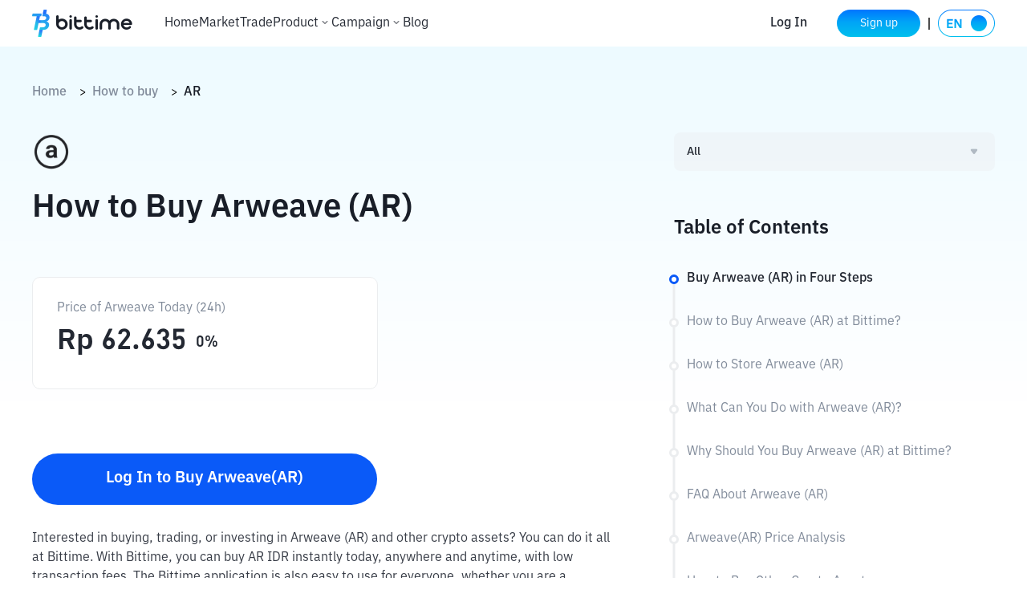

--- FILE ---
content_type: text/html; charset=utf-8
request_url: https://www.bittime.com/en/how-to-buy/AR
body_size: 14342
content:
<!DOCTYPE html><html lang="en" theme="light" dir="ltr"><head><meta charSet="utf-8"/><meta name="viewport" content="width=device-width, initial-scale=1.0,minimum-scale=1.0,maximum-scale=1.0,user-scalable=no, viewport-fit=cover"/><link rel="alternate" href="https://www.bittime.com/how-to-buy/AR" hrefLang="id"/><link rel="alternate" href="https://www.bittime.com/en/how-to-buy/AR" hrefLang="en"/><link rel="alternate" href="https://www.bittime.com/how-to-buy/AR" hrefLang="x-default"/><link rel="canonical" href="https://www.bittime.com/en/how-to-buy/AR"/><meta name="application-name" content="bittime"/><meta name="apple-mobile-web-app-capable" content="yes"/><meta name="apple-mobile-web-app-status-bar-style" content="default"/><meta name="apple-mobile-web-app-title" content="bittime"/><meta name="format-detection" content="telephone=no"/><meta name="mobile-web-app-capable" content="yes"/><meta name="theme-color" content="#FFFFFF"/><link rel="apple-touch-icon" sizes="192x192" href="/icons/icon-192x192.png"/><link rel="manifest" href="/manifest.json"/><link rel="shortcut icon" href="/favicon.ico"/><link rel="apple-touch-startup-image" href="/images/apple_splash_2048.png" sizes="2048x2732"/><link rel="apple-touch-startup-image" href="/images/apple_splash_1668.png" sizes="1668x2224"/><link rel="apple-touch-startup-image" href="/images/apple_splash_1536.png" sizes="1536x2048"/><link rel="apple-touch-startup-image" href="/images/apple_splash_1125.png" sizes="1125x2436"/><link rel="apple-touch-startup-image" href="/images/apple_splash_1242.png" sizes="1242x2208"/><link rel="apple-touch-startup-image" href="/images/apple_splash_750.png" sizes="750x1334"/><link rel="apple-touch-startup-image" href="/images/apple_splash_640.png" sizes="640x1136"/><title>How to Buy undefined (undefined) | undefined to IDR | undefined to USDT</title><meta name="keywords" content="Buy undefined, How to Buy undefined, How to Buy undefined, undefined Indonesia, undefined IDR, undefined USDT"/><meta name="description" content="Interested in buying, trading, or investing undefined(undefined) and other crypto assets? You can do everything in Bittime. With Bittime, you can buy Bitcoin using Pairing undefined (undefined) IDR or undefined (undefined) USDT today instantly everywhere and whenever with low transaction costs."/><meta name="next-head-count" content="26"/><meta name="emotion-insertion-point" content=""/><style data-emotion="bit-ui "></style><meta name="format-detection" content="telephone=no,email=no,address=no"/><meta name="format-detection" content="email=no"/><meta name="format-detection" content="address=no"/><meta name="format-detection" content="telephone=no"/><meta name="mobile-web-app-capable" content="yes"/><meta name="facebook-domain-verification" content="oa1r22rwdkgx2nxw988cvyvek5be3f"/><link rel="shortcut icon" href="/favicon.ico" type="image/x-icon"/><script id="rank" type="application/ld+json">{
                            "@context": "https://schema.org",
                            "@type": "SoftwareApplication",
                            "name": "Bittime: Buy/Sell Digital Assets",
                            "operatingSystem": "ANDROID, IOS",
                            "applicationCategory": "Finance",
                            "aggregateRating": {
                                "@type": "AggregateRating",
                                "ratingValue": 4.8,
                                "ratingCount": 10000
                            },
                            "offers": {
                                "@type": "Offer",
                                "price": "0",
                                "priceCurrency": "IDR"
                            },
                            "inLanguage": [{
                                "@type": "Language",
                                "name": "Indonesia",
                                "alternateName": "id"
                            }, {
                                "@type": "Language",
                                "name": "English",
                                "alternateName": "en"
                            }]
                            }</script><script type="application/ld+json">{"@context":"https://schema.org","@type":"Organization","name":"Bittime","url":"https://www.bittime.com","logo":"https://www.bittime.com/assets/logo.png","contactPoint":[{"@type":"ContactPoint","contactType":"Customer Service","url":"https://www.bittime.com/contact"}],"sameAs":["https://www.facebook.com/bittimexchange","https://twitter.com/bittimexchange","https://www.linkedin.com/company/bittimexchange","https://www.instagram.com/bittimexchange","https://www.youtube.com/bittimexchange","https://t.me/bittimexchange"]}</script><script type="application/ld+json">{"@context":"https://schema.org","@type":"WebPage","name":"Bittime - Platform for Buying and Selling Bitcoin and Crypto","description":"Bittime is a platform for buying and selling Bitcoin and other digital assets safely and easily. Registered with BAPPEBTI.","keywords":"Buy Bitcoin, Cryptocurrency, Digital Investment","publisher":{"@type":"Organization","name":"Bittime","url":"https://www.bittime.com"}}</script><noscript><img height="1" width="1" style="display:none" src="https://www.facebook.com/tr?id=2294032551010332&amp;ev=PageView&amp;noscript=1" alt=""/></noscript><link rel="preload" href="/_next/static/css/b30781cfa4c64544.css" as="style"/><link rel="stylesheet" href="/_next/static/css/b30781cfa4c64544.css" data-n-g=""/><link rel="preload" href="/_next/static/css/f93c916bb63dfe46.css" as="style"/><link rel="stylesheet" href="/_next/static/css/f93c916bb63dfe46.css" data-n-p=""/><noscript data-n-css=""></noscript><script defer="" nomodule="" src="/_next/static/chunks/polyfills-c67a75d1b6f99dc8.js"></script><script src="/_next/static/chunks/webpack-a72b43bf30dae6ef.js" defer=""></script><script src="/_next/static/chunks/framework-89ed6cb29b314a6a.js" defer=""></script><script src="/_next/static/chunks/main-db353689c0a923d2.js" defer=""></script><script src="/_next/static/chunks/pages/_app-41167dc8d0695cfa.js" defer=""></script><script src="/_next/static/chunks/7832-9acf2b219c6e1a4a.js" defer=""></script><script src="/_next/static/chunks/pages/how-to-buy/%5Bcoin%5D-d1aaf39d938b18b6.js" defer=""></script><script src="/_next/static/5cUpHyLWaUk8PTgKuvyMg/_buildManifest.js" defer=""></script><script src="/_next/static/5cUpHyLWaUk8PTgKuvyMg/_ssgManifest.js" defer=""></script></head><body><div id="__next"><div id="ssg_header" style="opacity:0;position:fixed;top:-999px"><div class="pc" ssg_id="bit-header"><div class="css-gm34su"><div class="css-15c13yl"><div class="css-16a77g9" style='background-image: url("https://static.bittime.com/static/image/homeLogo.png"); background-repeat: no-repeat; background-size: contain; cursor: pointer;'></div><div class="css-17g0t63"><div class="css-125udp2" href="/">Home</div><div class="css-1dhofb4" href="/market">Market</div><div class="css-1dhofb4" href="/trade">Trade</div><div class="css-1dowtem"><div class="css-20nnm2">Derivatives<div class="css-18kxvha"><svg fill="none" height="16" viewBox="0 0 16 16" width="16" xmlns="http://www.w3.org/2000/svg"><path d="M11.3333 6.11336C11.2084 5.98919 11.0395 5.91949 10.8633 5.91949C10.6872 5.91949 10.5182 5.98919 10.3933 6.11336L8.00001 8.47336L5.64001 6.11336C5.5151 5.98919 5.34613 5.91949 5.17001 5.91949C4.99388 5.91949 4.82491 5.98919 4.70001 6.11336C4.63752 6.17533 4.58792 6.24907 4.55408 6.33031C4.52023 6.41154 4.50281 6.49868 4.50281 6.58669C4.50281 6.6747 4.52023 6.76183 4.55408 6.84307C4.58792 6.92431 4.63752 6.99805 4.70001 7.06002L7.52667 9.88669C7.58865 9.94917 7.66238 9.99877 7.74362 10.0326C7.82486 10.0665 7.912 10.0839 8.00001 10.0839C8.08801 10.0839 8.17515 10.0665 8.25639 10.0326C8.33763 9.99877 8.41136 9.94917 8.47334 9.88669L11.3333 7.06002C11.3958 6.99805 11.4454 6.92431 11.4793 6.84307C11.5131 6.76183 11.5305 6.6747 11.5305 6.58669C11.5305 6.49868 11.5131 6.41154 11.4793 6.33031C11.4454 6.24907 11.3958 6.17533 11.3333 6.11336Z" fill="white"></path></svg></div></div><div class="dropdown-box css-k4x5xr"><ul class="css-1c2ffv"><li class="css-1csdpb8">USDT Berjangka<span class="link"></span></li><li class="css-1csdpb8">COIN-M Berjangka<span class="link"></span></li><li class="css-1csdpb8">USDCFutures<span class="link"></span></li></ul></div></div><div class="css-1dhofb4" href="/education">Education</div><div class="css-1dhofb4" href="/staking">Staking</div><div class="css-1dhofb4" href="/otc">OTC</div><div class="css-1dhofb4" href="/airdrop/palapa">PLPA Airdrop</div><div class="css-1dhofb4" href="/airdrop/zkSync">zkSync Airdrop</div></div></div><div class="css-70qvj9"><a class="css-y87u89" href="/login">Masuk</a><a class="css-1ivf6i9" href="/register"><span class="grad">Daftar</span></a><div class="css-n3komr"></div><div class="css-mldy5x"><div class="css-1atczl0" style="margin-right: 0px;"><div class="css-1gcgpyo"><img alt="id" height="34" src="[data-uri]" width="71"></div></div></div></div></div></div></div><div class="detail_wrap__wVfVZ"><div class="detail_headerBg__MU_4l"></div><div class="detail_contanerWrap__mpGdg"><div class="detail_nav__hZlo_"><a class="detail_home__1QvqR" href="/en">Home</a><span class="detail_jiantou__n40_H">&gt;</span><a class="detail_home__1QvqR" href="/en/how-to-buy">How to buy</a><span class="detail_jiantou__n40_H">&gt;</span><span class="detail_page__SswlN"></span></div><div class="detail_contant__83GtR"><div class="detail_left__5Erl4"><img alt="" src="/media/images/default_icon.png" width="48" height="48" decoding="async" data-nimg="1" loading="lazy" style="color:transparent"/><h1 class="detail_title__W3TEc"></h1><div class="detail_introduce__kDDuo"></div><div class="buySteps_wrap__wNghi"><h2 class="buySteps_title__rcW6n"></h2></div><div class="buyMode_wrap__1z87_"><div class="buyMode_tips__NZdLA"></div></div><div class="store_wrap__UZlhV"><div class="store_tips___FaIn"></div></div><div class="cando_wrap__xvTOW"><h2 class="cando_title__tr4mx"></h2><div class="cando_tips__Wxz_q"></div></div><div class="bittime_wrap__7lspE"><h2 class="bittime_title__Ky_o5"></h2></div><div class="faq_wrap__HU9FK"><h2 class="faq_title__Z0AX_"></h2></div><div class="quick_wrap__2g_2A"><h2 class="quick_title__CvWrs">How to Buy Other Crypto Assets</h2><div class="quick_content__ZBGUH"><div class="quick_itemWrap1__k7bKn"></div><div class="quick_itemWrap1__k7bKn"></div></div></div><div><div class="rule_title__8mmGF">Disclaimer</div><div class="rule_content__pBpRi">All articles on this website are only information and are not advice, recommendations, offers or invitations to sell and buy any crypto assets. Crypto asset trading is a high -risk activity. The price of crypto assets is fluctuating, where prices can change significantly from time to time. Bittime is not responsible for your decision in conducting buying and selling transactions and changes in fluctuations from the exchange rate or crypto asset prices.</div></div></div><div class="detail_rightWrap__escK_"><div></div></div></div></div></div><div id="ssg_footer" style="visibility:hidden"><footer class="css-1982iet" ssg_id="bit-footer"><div class="basic"><div class="footerLogo"></div><ul class="footerList"><li></li><li><svg height="16" viewBox="0 0 16 16" width="16" xmlns="http://www.w3.org/2000/svg" fill="none"><g ssg_id="è¡æiconå¤ä»½ 7"><path d="M1 4C1 2.89543 1.89543 2 3 2H11C12.1046 2 13 2.89543 13 4V10C13 11.1046 12.1046 12 11 12H3C1.89543 12 1 11.1046 1 10V4ZM2 4C2 3.44772 2.44772 3 3 3H11C11.5523 3 12 3.44772 12 4V10C12 10.5523 11.5523 11 11 11H3C2.44772 11 2 10.5523 2 10V4ZM2.44962 4.35285C2.60801 4.12664 2.91978 4.07167 3.14598 4.23006L6.99984 6.92856L10.8533 4.23036C11.0795 4.07198 11.3912 4.12695 11.5496 4.35315C11.708 4.57936 11.653 4.89113 11.4268 5.04952L7.33108 7.9174C7.23 7.98817 7.11185 8.01634 6.99793 8.00568C6.88505 8.01548 6.76824 7.98716 6.66817 7.91709L2.57241 5.04921C2.3462 4.89082 2.29123 4.57905 2.44962 4.35285Z" clip-rule="evenodd" fill-rule="evenodd" fill="#373C46" ssg_id="å½¢ç¶ç»å"></path></g></svg><a href="mailto:support@bittime.com" rel="noopener noreferrer" style="margin-left: 3px;">support@bittime.com</a></li><li><svg height="16" viewBox="0 0 16 16" width="16" xmlns="http://www.w3.org/2000/svg" fill="none"><path d="M7.90909 2H3.5C2.67157 2 2 2.67157 2 3.5V10.5C2 11.3284 2.67157 12 3.5 12H10.5C11.3284 12 12 11.3284 12 10.5V5.63636" stroke="#373C46" stroke-linecap="round" stroke-linejoin="round"></path><rect height="10.7899" width="1" fill="#373C46" rx="0.5" transform="rotate(45 11.9092 1.72461)" x="11.9092" y="1.72461"></rect></svg><a href="https://support.bittime.com/hc/id/requests/new" target="_blank" style="margin-left: 3px;">Pengajuan permohonan</a></li><li><svg height="16" viewBox="0 0 16 16" width="16" xmlns="http://www.w3.org/2000/svg" fill="none"><path d="M11.4221 5.1051C11.4221 2.69553 9.43914 0.75 7.00244 0.75C4.56574 0.75 2.58276 2.69553 2.58276 5.1051C2.58276 6.69201 3.83727 8.62851 6.2947 11.0903C6.68537 11.4817 7.31951 11.4817 7.71017 11.0903C10.1676 8.62851 11.4221 6.69201 11.4221 5.1051ZM3.58276 5.1051C3.58276 3.25213 5.1138 1.75 7.00244 1.75C8.89107 1.75 10.4221 3.25213 10.4221 5.1051C10.4221 6.34042 9.28222 8.1 7.00244 10.3838C4.72266 8.1 3.58276 6.34042 3.58276 5.1051Z" clip-rule="evenodd" fill-rule="evenodd" fill="#373C46"></path><path d="M11.1753 10.1461C11.4214 10.0207 11.7225 10.1185 11.8479 10.3645L12.5403 11.7232C12.8036 12.2399 12.5982 12.8722 12.0815 13.1355C11.9339 13.2108 11.7705 13.25 11.6048 13.25H2.39998C1.82008 13.25 1.34998 12.7799 1.34998 12.2C1.34998 12.0343 1.38921 11.8709 1.46446 11.7232L2.15689 10.3645C2.28228 10.1185 2.58337 10.0207 2.82941 10.1461C3.07544 10.2714 3.17325 10.5725 3.04786 10.8186L2.35543 12.1773C2.35184 12.1843 2.34998 12.1921 2.34998 12.2C2.34998 12.2276 2.37236 12.25 2.39998 12.25H11.6048C11.6127 12.25 11.6205 12.2481 11.6275 12.2445C11.6521 12.232 11.6619 12.2019 11.6493 12.1773L10.9569 10.8186C10.8315 10.5725 10.9293 10.2714 11.1753 10.1461Z" fill="#373C46"></path><path d="M8.93679 5.3266C8.93679 4.2637 8.0665 3.40985 7.00239 3.40985C5.93827 3.40985 5.06799 4.2637 5.06799 5.3266C5.06799 6.38951 5.93827 7.24336 7.00239 7.24336C8.0665 7.24336 8.93679 6.38951 8.93679 5.3266ZM6.06799 5.3266C6.06799 4.8203 6.48634 4.40985 7.00239 4.40985C7.51844 4.40985 7.93679 4.8203 7.93679 5.3266C7.93679 5.83291 7.51844 6.24336 7.00239 6.24336C6.48634 6.24336 6.06799 5.83291 6.06799 5.3266Z" clip-rule="evenodd" fill-rule="evenodd" fill="#373C46"></path></svg><a href="https://maps.app.goo.gl/zu1AqKMq3CVm4u6w8" target="_blank" style="margin-left: 3px;">Alamat</a></li><li class="footerGroup"><a href="https://twitter.com/bittimexchange" target="_blank" rel="noopener noreferrer"><svg height="20" viewBox="0 0 20 20" width="20" class="icon_img"><path d="M16.1726 4H14.0258L10.4883 7.83446L7.4298 4H3L8.29291 10.5631L3.27646 16H5.42451L9.2962 11.8049L12.6799 16H17L11.4825 9.08308L16.1726 4ZM14.4619 14.7815H13.2724L5.50693 5.15446H6.78343L14.4619 14.7815Z" clip-rule="evenodd" fill-rule="evenodd"></path></svg></a><a href="https://t.me/bittimexchange" target="_blank" rel="noopener noreferrer"><svg height="20" viewBox="0 0 20 20" width="20" xmlns="http://www.w3.org/2000/svg" class="icon_img"><mask height="20" ssg_id="mask0_360_17748" maskUnits="userSpaceOnUse" width="20" x="0" y="0"><rect height="20" width="20" fill="white"></rect></mask><g mask="url(#mask0_360_17748)"><path d="M14.2931 15.224L16.4817 4.61538C16.6751 3.68169 16.154 3.31429 15.5584 3.54355L2.69552 8.64112C1.81702 8.99284 1.83227 9.49839 2.54688 9.72764L5.83693 10.7838L13.4747 5.83907C13.832 5.59414 14.1597 5.73228 13.892 5.97721L7.71396 11.7175L7.47576 15.2083C7.81782 15.2083 7.96741 15.0555 8.14559 14.8713L9.75298 13.2792L13.0878 15.8049C13.6986 16.1567 14.1302 15.9735 14.2941 15.223L14.2931 15.224Z"></path></g></svg></a><a href="https://www.instagram.com/bittimexchange/" target="_blank" rel="noopener noreferrer"><svg height="20" viewBox="0 0 20 20" width="20" xmlns="http://www.w3.org/2000/svg" class="icon_img"><mask height="20" ssg_id="mask0_360_17750" maskUnits="userSpaceOnUse" width="20" x="0" y="0"><rect height="20" width="20" fill="white"></rect></mask><g mask="url(#mask0_360_17750)"><path d="M9.99813 7.66559C8.71279 7.66559 7.66385 8.71453 7.66385 9.99987C7.66385 11.2852 8.71279 12.3342 9.99813 12.3342C11.2835 12.3342 12.3324 11.2852 12.3324 9.99987C12.3324 8.71453 11.2835 7.66559 9.99813 7.66559Z"></path><path d="M16.9992 9.99987L16.9995 9.64628C17.0004 8.7993 17.0013 7.95759 16.9537 7.11047C16.8994 5.98973 16.6437 4.99508 15.8242 4.17554C15.0029 3.35425 14.01 3.10034 12.8893 3.04605C12.0406 2.99839 11.1987 2.99932 10.3528 3.00026L9.99987 3.00052L9.64628 3.00026C8.7993 2.99932 7.95758 2.99839 7.11047 3.04605C5.98973 3.10034 4.99508 3.356 4.17554 4.17554C3.35425 4.99683 3.10034 5.98973 3.04605 7.11047C2.99839 7.95915 2.99932 8.80108 3.00026 9.64692L3.00052 9.99987L3.00026 10.3528C2.99932 11.199 2.99839 12.0421 3.04605 12.8893C3.10034 14.01 3.356 15.0047 4.17554 15.8242C4.99683 16.6455 5.98973 16.8994 7.11047 16.9537C7.95912 17.0013 8.80103 17.0004 9.64685 16.9995H9.64692L9.99987 16.9992L10.3535 16.9995C11.2004 17.0004 12.0422 17.0013 12.8893 16.9537C14.01 16.8994 15.0047 16.6437 15.8242 15.8242C16.6455 15.0029 16.8994 14.01 16.9537 12.8893C17.0021 12.0561 17.0008 11.2281 16.9996 10.3952C16.9994 10.2636 16.9992 10.1318 16.9992 9.99987ZM9.99812 13.5915C8.01056 13.5915 6.40651 11.9874 6.40651 9.99987C6.40651 8.01231 8.01056 6.40826 9.99812 6.40826C11.9857 6.40826 13.5897 8.01231 13.5897 9.99987C13.5897 11.9874 11.9857 13.5915 9.99812 13.5915ZM12.898 6.26116C12.898 6.72522 13.2728 7.09996 13.7368 7.09996C14.2009 7.09996 14.5739 6.72697 14.5756 6.26116C14.5756 5.79711 14.2009 5.42236 13.7368 5.42236C13.2728 5.42236 12.898 5.79711 12.898 6.26116Z" clip-rule="evenodd" fill-rule="evenodd"></path></g></svg></a><a href="https://www.tiktok.com/@bittimexchange" target="_blank" rel="noopener noreferrer"><svg height="20" viewBox="0 0 20 20" width="20" xmlns="http://www.w3.org/2000/svg" class="icon_img"><mask height="20" ssg_id="mask0_360_17752" maskUnits="userSpaceOnUse" width="20" x="0" y="0"><rect height="20" width="20" fill="white"></rect></mask><g mask="url(#mask0_360_17752)"><path d="M17 8.56125C15.6238 8.56455 14.2814 8.13539 13.1623 7.3344V12.9207C13.1616 15.0395 11.8461 16.9353 9.86158 17.6777C7.87708 18.42 5.64022 17.8531 4.24894 16.2551C2.85766 14.6572 2.60406 12.3637 3.61262 10.5004C4.62118 8.63706 6.68015 7.59517 8.7789 7.88609V10.6958C7.81687 10.3932 6.76932 10.7432 6.18231 11.5632C5.59531 12.3832 5.60181 13.4876 6.19844 14.3006C6.79506 15.1137 7.84666 15.4512 8.80506 15.1373C9.76346 14.8234 10.4116 13.9292 10.4116 12.9207V2H13.1623C13.1604 2.23229 13.1799 2.46426 13.2205 2.69298C13.4137 3.72489 14.0231 4.63177 14.9057 5.20045C15.5269 5.6112 16.2552 5.83013 17 5.82998V8.56125Z"></path></g></svg></a></li><li class="footerGroup"><a href="https://www.facebook.com/bittimexchange/" target="_blank" rel="noopener noreferrer"><svg height="20" viewBox="0 0 20 20" width="20" xmlns="http://www.w3.org/2000/svg" class="icon_img"><mask height="20" ssg_id="mask0_360_17754" maskUnits="userSpaceOnUse" width="20" x="0" y="0"><rect height="20" width="20" fill="white"></rect></mask><g mask="url(#mask0_360_17754)"><path d="M10.4783 17H3.77233C3.34569 16.9997 3 16.6537 3 16.2271V3.77292C3 3.34592 3.34592 3 3.77292 3H16.2271C16.6541 3 17 3.34592 17 3.77292V16.2271C17 16.6541 16.6541 17 16.2271 17H12.66V11.5785H14.48L14.7518 9.46567H12.66V8.11583C12.66 7.5045 12.8292 7.08742 13.7071 7.08742H14.8259V5.19742C14.6322 5.17117 13.9684 5.114 13.1955 5.114C11.582 5.114 10.4777 6.09867 10.4777 7.907V9.4645H8.65367V11.5779H10.4777V17H10.4783Z"></path></g></svg></a><a href="https://www.youtube.com/@bittimexchange" target="_blank" rel="noopener noreferrer"><svg height="20" viewBox="0 0 20 20" width="20" xmlns="http://www.w3.org/2000/svg" class="icon_img"><rect height="20" width="20" opacity="0.01"></rect><path d="M15.8812 4.82869C16.5148 5.01423 17.0099 5.53372 17.1867 6.19852C17.4037 7.45499 17.5084 8.72999 17.4993 10.0069C17.5075 11.279 17.4029 12.5491 17.1867 13.8008C17.0099 14.4656 16.5148 14.9851 15.8812 15.1707C14.6996 15.5 10.0066 15.5 10.0066 15.5C10.0066 15.5 5.2999 15.5 4.13198 15.1707C3.49841 14.9851 3.00332 14.4656 2.8265 13.8008C2.60573 12.5495 2.49646 11.2794 2.50014 10.0069C2.49561 8.72954 2.60487 7.45454 2.8265 6.19852C3.00332 5.53372 3.49841 5.01423 4.13198 4.82869C5.31303 4.49345 10.0066 4.50001 10.0066 4.50001C10.0066 4.50001 14.7121 4.50001 15.8812 4.82869ZM8.50482 7.6438V12.3628L12.4212 10.0069L8.50482 7.6438Z" clip-rule="evenodd" fill-rule="evenodd"></path></svg></a></li></ul><div class="footerDesc">Mohon diperhatikan, perdagangan aset kripto merupakan aktivitas beresiko tinggi. Nilai Aset Kripto bersifat fluktuatif dan dapat berubah secara signifikan dari waktu ke waktu. Kinerja pada masa lalu tidak mencerminkan kinerja di masa depan. Terdapat risiko kehilangan sebagai dampak dari membeli dan menjual aset kripto dan sepenuhnya keputusan independen dari pengguna. PT Utama Aset Digital Indonesia (Bittime) tidak bertanggung jawab atas perubahan fluktuasi dari nilai tukar Aset Kripto.</div></div></footer></div></div><script id="__NEXT_DATA__" type="application/json">{"props":{"pageProps":{"coinName":"AR"},"ssg_header_footer":{"header":"\u003cdiv class=\"pc\" ssg_id=\"bit-header\"\u003e\u003cdiv class=\"css-gm34su\"\u003e\u003cdiv class=\"css-15c13yl\"\u003e\u003cdiv class=\"css-16a77g9\" style='background-image: url(\"https://static.bittime.com/static/image/homeLogo.png\"); background-repeat: no-repeat; background-size: contain; cursor: pointer;'\u003e\u003c/div\u003e\u003cdiv class=\"css-17g0t63\"\u003e\u003cdiv class=\"css-125udp2\" href=\"/\"\u003eHome\u003c/div\u003e\u003cdiv class=\"css-1dhofb4\" href=\"/market\"\u003eMarket\u003c/div\u003e\u003cdiv class=\"css-1dhofb4\" href=\"/trade\"\u003eTrade\u003c/div\u003e\u003cdiv class=\"css-1dowtem\"\u003e\u003cdiv class=\"css-20nnm2\"\u003eDerivatives\u003cdiv class=\"css-18kxvha\"\u003e\u003csvg fill=\"none\" height=\"16\" viewBox=\"0 0 16 16\" width=\"16\" xmlns=\"http://www.w3.org/2000/svg\"\u003e\u003cpath d=\"M11.3333 6.11336C11.2084 5.98919 11.0395 5.91949 10.8633 5.91949C10.6872 5.91949 10.5182 5.98919 10.3933 6.11336L8.00001 8.47336L5.64001 6.11336C5.5151 5.98919 5.34613 5.91949 5.17001 5.91949C4.99388 5.91949 4.82491 5.98919 4.70001 6.11336C4.63752 6.17533 4.58792 6.24907 4.55408 6.33031C4.52023 6.41154 4.50281 6.49868 4.50281 6.58669C4.50281 6.6747 4.52023 6.76183 4.55408 6.84307C4.58792 6.92431 4.63752 6.99805 4.70001 7.06002L7.52667 9.88669C7.58865 9.94917 7.66238 9.99877 7.74362 10.0326C7.82486 10.0665 7.912 10.0839 8.00001 10.0839C8.08801 10.0839 8.17515 10.0665 8.25639 10.0326C8.33763 9.99877 8.41136 9.94917 8.47334 9.88669L11.3333 7.06002C11.3958 6.99805 11.4454 6.92431 11.4793 6.84307C11.5131 6.76183 11.5305 6.6747 11.5305 6.58669C11.5305 6.49868 11.5131 6.41154 11.4793 6.33031C11.4454 6.24907 11.3958 6.17533 11.3333 6.11336Z\" fill=\"white\"\u003e\u003c/path\u003e\u003c/svg\u003e\u003c/div\u003e\u003c/div\u003e\u003cdiv class=\"dropdown-box css-k4x5xr\"\u003e\u003cul class=\"css-1c2ffv\"\u003e\u003cli class=\"css-1csdpb8\"\u003eUSDT Berjangka\u003cspan class=\"link\"\u003e\u003c/span\u003e\u003c/li\u003e\u003cli class=\"css-1csdpb8\"\u003eCOIN-M Berjangka\u003cspan class=\"link\"\u003e\u003c/span\u003e\u003c/li\u003e\u003cli class=\"css-1csdpb8\"\u003eUSDCFutures\u003cspan class=\"link\"\u003e\u003c/span\u003e\u003c/li\u003e\u003c/ul\u003e\u003c/div\u003e\u003c/div\u003e\u003cdiv class=\"css-1dhofb4\" href=\"/education\"\u003eEducation\u003c/div\u003e\u003cdiv class=\"css-1dhofb4\" href=\"/staking\"\u003eStaking\u003c/div\u003e\u003cdiv class=\"css-1dhofb4\" href=\"/otc\"\u003eOTC\u003c/div\u003e\u003cdiv class=\"css-1dhofb4\" href=\"/airdrop/palapa\"\u003ePLPA Airdrop\u003c/div\u003e\u003cdiv class=\"css-1dhofb4\" href=\"/airdrop/zkSync\"\u003ezkSync Airdrop\u003c/div\u003e\u003c/div\u003e\u003c/div\u003e\u003cdiv class=\"css-70qvj9\"\u003e\u003ca class=\"css-y87u89\" href=\"/login\"\u003eMasuk\u003c/a\u003e\u003ca class=\"css-1ivf6i9\" href=\"/register\"\u003e\u003cspan class=\"grad\"\u003eDaftar\u003c/span\u003e\u003c/a\u003e\u003cdiv class=\"css-n3komr\"\u003e\u003c/div\u003e\u003cdiv class=\"css-mldy5x\"\u003e\u003cdiv class=\"css-1atczl0\" style=\"margin-right: 0px;\"\u003e\u003cdiv class=\"css-1gcgpyo\"\u003e\u003cimg alt=\"id\" height=\"34\" src=\"[data-uri]\" width=\"71\"\u003e\u003c/div\u003e\u003c/div\u003e\u003c/div\u003e\u003c/div\u003e\u003c/div\u003e\u003c/div\u003e","footer":"\u003cfooter class=\"css-1982iet\" ssg_id=\"bit-footer\"\u003e\u003cdiv class=\"basic\"\u003e\u003cdiv class=\"footerLogo\"\u003e\u003c/div\u003e\u003cul class=\"footerList\"\u003e\u003cli\u003e\u003c/li\u003e\u003cli\u003e\u003csvg height=\"16\" viewBox=\"0 0 16 16\" width=\"16\" xmlns=\"http://www.w3.org/2000/svg\" fill=\"none\"\u003e\u003cg ssg_id=\"è¡æiconå¤ä»½ 7\"\u003e\u003cpath d=\"M1 4C1 2.89543 1.89543 2 3 2H11C12.1046 2 13 2.89543 13 4V10C13 11.1046 12.1046 12 11 12H3C1.89543 12 1 11.1046 1 10V4ZM2 4C2 3.44772 2.44772 3 3 3H11C11.5523 3 12 3.44772 12 4V10C12 10.5523 11.5523 11 11 11H3C2.44772 11 2 10.5523 2 10V4ZM2.44962 4.35285C2.60801 4.12664 2.91978 4.07167 3.14598 4.23006L6.99984 6.92856L10.8533 4.23036C11.0795 4.07198 11.3912 4.12695 11.5496 4.35315C11.708 4.57936 11.653 4.89113 11.4268 5.04952L7.33108 7.9174C7.23 7.98817 7.11185 8.01634 6.99793 8.00568C6.88505 8.01548 6.76824 7.98716 6.66817 7.91709L2.57241 5.04921C2.3462 4.89082 2.29123 4.57905 2.44962 4.35285Z\" clip-rule=\"evenodd\" fill-rule=\"evenodd\" fill=\"#373C46\" ssg_id=\"å½¢ç¶ç»å\"\u003e\u003c/path\u003e\u003c/g\u003e\u003c/svg\u003e\u003ca href=\"mailto:support@bittime.com\" rel=\"noopener noreferrer\" style=\"margin-left: 3px;\"\u003esupport@bittime.com\u003c/a\u003e\u003c/li\u003e\u003cli\u003e\u003csvg height=\"16\" viewBox=\"0 0 16 16\" width=\"16\" xmlns=\"http://www.w3.org/2000/svg\" fill=\"none\"\u003e\u003cpath d=\"M7.90909 2H3.5C2.67157 2 2 2.67157 2 3.5V10.5C2 11.3284 2.67157 12 3.5 12H10.5C11.3284 12 12 11.3284 12 10.5V5.63636\" stroke=\"#373C46\" stroke-linecap=\"round\" stroke-linejoin=\"round\"\u003e\u003c/path\u003e\u003crect height=\"10.7899\" width=\"1\" fill=\"#373C46\" rx=\"0.5\" transform=\"rotate(45 11.9092 1.72461)\" x=\"11.9092\" y=\"1.72461\"\u003e\u003c/rect\u003e\u003c/svg\u003e\u003ca href=\"https://support.bittime.com/hc/id/requests/new\" target=\"_blank\" style=\"margin-left: 3px;\"\u003ePengajuan permohonan\u003c/a\u003e\u003c/li\u003e\u003cli\u003e\u003csvg height=\"16\" viewBox=\"0 0 16 16\" width=\"16\" xmlns=\"http://www.w3.org/2000/svg\" fill=\"none\"\u003e\u003cpath d=\"M11.4221 5.1051C11.4221 2.69553 9.43914 0.75 7.00244 0.75C4.56574 0.75 2.58276 2.69553 2.58276 5.1051C2.58276 6.69201 3.83727 8.62851 6.2947 11.0903C6.68537 11.4817 7.31951 11.4817 7.71017 11.0903C10.1676 8.62851 11.4221 6.69201 11.4221 5.1051ZM3.58276 5.1051C3.58276 3.25213 5.1138 1.75 7.00244 1.75C8.89107 1.75 10.4221 3.25213 10.4221 5.1051C10.4221 6.34042 9.28222 8.1 7.00244 10.3838C4.72266 8.1 3.58276 6.34042 3.58276 5.1051Z\" clip-rule=\"evenodd\" fill-rule=\"evenodd\" fill=\"#373C46\"\u003e\u003c/path\u003e\u003cpath d=\"M11.1753 10.1461C11.4214 10.0207 11.7225 10.1185 11.8479 10.3645L12.5403 11.7232C12.8036 12.2399 12.5982 12.8722 12.0815 13.1355C11.9339 13.2108 11.7705 13.25 11.6048 13.25H2.39998C1.82008 13.25 1.34998 12.7799 1.34998 12.2C1.34998 12.0343 1.38921 11.8709 1.46446 11.7232L2.15689 10.3645C2.28228 10.1185 2.58337 10.0207 2.82941 10.1461C3.07544 10.2714 3.17325 10.5725 3.04786 10.8186L2.35543 12.1773C2.35184 12.1843 2.34998 12.1921 2.34998 12.2C2.34998 12.2276 2.37236 12.25 2.39998 12.25H11.6048C11.6127 12.25 11.6205 12.2481 11.6275 12.2445C11.6521 12.232 11.6619 12.2019 11.6493 12.1773L10.9569 10.8186C10.8315 10.5725 10.9293 10.2714 11.1753 10.1461Z\" fill=\"#373C46\"\u003e\u003c/path\u003e\u003cpath d=\"M8.93679 5.3266C8.93679 4.2637 8.0665 3.40985 7.00239 3.40985C5.93827 3.40985 5.06799 4.2637 5.06799 5.3266C5.06799 6.38951 5.93827 7.24336 7.00239 7.24336C8.0665 7.24336 8.93679 6.38951 8.93679 5.3266ZM6.06799 5.3266C6.06799 4.8203 6.48634 4.40985 7.00239 4.40985C7.51844 4.40985 7.93679 4.8203 7.93679 5.3266C7.93679 5.83291 7.51844 6.24336 7.00239 6.24336C6.48634 6.24336 6.06799 5.83291 6.06799 5.3266Z\" clip-rule=\"evenodd\" fill-rule=\"evenodd\" fill=\"#373C46\"\u003e\u003c/path\u003e\u003c/svg\u003e\u003ca href=\"https://maps.app.goo.gl/zu1AqKMq3CVm4u6w8\" target=\"_blank\" style=\"margin-left: 3px;\"\u003eAlamat\u003c/a\u003e\u003c/li\u003e\u003cli class=\"footerGroup\"\u003e\u003ca href=\"https://twitter.com/bittimexchange\" target=\"_blank\" rel=\"noopener noreferrer\"\u003e\u003csvg height=\"20\" viewBox=\"0 0 20 20\" width=\"20\" class=\"icon_img\"\u003e\u003cpath d=\"M16.1726 4H14.0258L10.4883 7.83446L7.4298 4H3L8.29291 10.5631L3.27646 16H5.42451L9.2962 11.8049L12.6799 16H17L11.4825 9.08308L16.1726 4ZM14.4619 14.7815H13.2724L5.50693 5.15446H6.78343L14.4619 14.7815Z\" clip-rule=\"evenodd\" fill-rule=\"evenodd\"\u003e\u003c/path\u003e\u003c/svg\u003e\u003c/a\u003e\u003ca href=\"https://t.me/bittimexchange\" target=\"_blank\" rel=\"noopener noreferrer\"\u003e\u003csvg height=\"20\" viewBox=\"0 0 20 20\" width=\"20\" xmlns=\"http://www.w3.org/2000/svg\" class=\"icon_img\"\u003e\u003cmask height=\"20\" ssg_id=\"mask0_360_17748\" maskUnits=\"userSpaceOnUse\" width=\"20\" x=\"0\" y=\"0\"\u003e\u003crect height=\"20\" width=\"20\" fill=\"white\"\u003e\u003c/rect\u003e\u003c/mask\u003e\u003cg mask=\"url(#mask0_360_17748)\"\u003e\u003cpath d=\"M14.2931 15.224L16.4817 4.61538C16.6751 3.68169 16.154 3.31429 15.5584 3.54355L2.69552 8.64112C1.81702 8.99284 1.83227 9.49839 2.54688 9.72764L5.83693 10.7838L13.4747 5.83907C13.832 5.59414 14.1597 5.73228 13.892 5.97721L7.71396 11.7175L7.47576 15.2083C7.81782 15.2083 7.96741 15.0555 8.14559 14.8713L9.75298 13.2792L13.0878 15.8049C13.6986 16.1567 14.1302 15.9735 14.2941 15.223L14.2931 15.224Z\"\u003e\u003c/path\u003e\u003c/g\u003e\u003c/svg\u003e\u003c/a\u003e\u003ca href=\"https://www.instagram.com/bittimexchange/\" target=\"_blank\" rel=\"noopener noreferrer\"\u003e\u003csvg height=\"20\" viewBox=\"0 0 20 20\" width=\"20\" xmlns=\"http://www.w3.org/2000/svg\" class=\"icon_img\"\u003e\u003cmask height=\"20\" ssg_id=\"mask0_360_17750\" maskUnits=\"userSpaceOnUse\" width=\"20\" x=\"0\" y=\"0\"\u003e\u003crect height=\"20\" width=\"20\" fill=\"white\"\u003e\u003c/rect\u003e\u003c/mask\u003e\u003cg mask=\"url(#mask0_360_17750)\"\u003e\u003cpath d=\"M9.99813 7.66559C8.71279 7.66559 7.66385 8.71453 7.66385 9.99987C7.66385 11.2852 8.71279 12.3342 9.99813 12.3342C11.2835 12.3342 12.3324 11.2852 12.3324 9.99987C12.3324 8.71453 11.2835 7.66559 9.99813 7.66559Z\"\u003e\u003c/path\u003e\u003cpath d=\"M16.9992 9.99987L16.9995 9.64628C17.0004 8.7993 17.0013 7.95759 16.9537 7.11047C16.8994 5.98973 16.6437 4.99508 15.8242 4.17554C15.0029 3.35425 14.01 3.10034 12.8893 3.04605C12.0406 2.99839 11.1987 2.99932 10.3528 3.00026L9.99987 3.00052L9.64628 3.00026C8.7993 2.99932 7.95758 2.99839 7.11047 3.04605C5.98973 3.10034 4.99508 3.356 4.17554 4.17554C3.35425 4.99683 3.10034 5.98973 3.04605 7.11047C2.99839 7.95915 2.99932 8.80108 3.00026 9.64692L3.00052 9.99987L3.00026 10.3528C2.99932 11.199 2.99839 12.0421 3.04605 12.8893C3.10034 14.01 3.356 15.0047 4.17554 15.8242C4.99683 16.6455 5.98973 16.8994 7.11047 16.9537C7.95912 17.0013 8.80103 17.0004 9.64685 16.9995H9.64692L9.99987 16.9992L10.3535 16.9995C11.2004 17.0004 12.0422 17.0013 12.8893 16.9537C14.01 16.8994 15.0047 16.6437 15.8242 15.8242C16.6455 15.0029 16.8994 14.01 16.9537 12.8893C17.0021 12.0561 17.0008 11.2281 16.9996 10.3952C16.9994 10.2636 16.9992 10.1318 16.9992 9.99987ZM9.99812 13.5915C8.01056 13.5915 6.40651 11.9874 6.40651 9.99987C6.40651 8.01231 8.01056 6.40826 9.99812 6.40826C11.9857 6.40826 13.5897 8.01231 13.5897 9.99987C13.5897 11.9874 11.9857 13.5915 9.99812 13.5915ZM12.898 6.26116C12.898 6.72522 13.2728 7.09996 13.7368 7.09996C14.2009 7.09996 14.5739 6.72697 14.5756 6.26116C14.5756 5.79711 14.2009 5.42236 13.7368 5.42236C13.2728 5.42236 12.898 5.79711 12.898 6.26116Z\" clip-rule=\"evenodd\" fill-rule=\"evenodd\"\u003e\u003c/path\u003e\u003c/g\u003e\u003c/svg\u003e\u003c/a\u003e\u003ca href=\"https://www.tiktok.com/@bittimexchange\" target=\"_blank\" rel=\"noopener noreferrer\"\u003e\u003csvg height=\"20\" viewBox=\"0 0 20 20\" width=\"20\" xmlns=\"http://www.w3.org/2000/svg\" class=\"icon_img\"\u003e\u003cmask height=\"20\" ssg_id=\"mask0_360_17752\" maskUnits=\"userSpaceOnUse\" width=\"20\" x=\"0\" y=\"0\"\u003e\u003crect height=\"20\" width=\"20\" fill=\"white\"\u003e\u003c/rect\u003e\u003c/mask\u003e\u003cg mask=\"url(#mask0_360_17752)\"\u003e\u003cpath d=\"M17 8.56125C15.6238 8.56455 14.2814 8.13539 13.1623 7.3344V12.9207C13.1616 15.0395 11.8461 16.9353 9.86158 17.6777C7.87708 18.42 5.64022 17.8531 4.24894 16.2551C2.85766 14.6572 2.60406 12.3637 3.61262 10.5004C4.62118 8.63706 6.68015 7.59517 8.7789 7.88609V10.6958C7.81687 10.3932 6.76932 10.7432 6.18231 11.5632C5.59531 12.3832 5.60181 13.4876 6.19844 14.3006C6.79506 15.1137 7.84666 15.4512 8.80506 15.1373C9.76346 14.8234 10.4116 13.9292 10.4116 12.9207V2H13.1623C13.1604 2.23229 13.1799 2.46426 13.2205 2.69298C13.4137 3.72489 14.0231 4.63177 14.9057 5.20045C15.5269 5.6112 16.2552 5.83013 17 5.82998V8.56125Z\"\u003e\u003c/path\u003e\u003c/g\u003e\u003c/svg\u003e\u003c/a\u003e\u003c/li\u003e\u003cli class=\"footerGroup\"\u003e\u003ca href=\"https://www.facebook.com/bittimexchange/\" target=\"_blank\" rel=\"noopener noreferrer\"\u003e\u003csvg height=\"20\" viewBox=\"0 0 20 20\" width=\"20\" xmlns=\"http://www.w3.org/2000/svg\" class=\"icon_img\"\u003e\u003cmask height=\"20\" ssg_id=\"mask0_360_17754\" maskUnits=\"userSpaceOnUse\" width=\"20\" x=\"0\" y=\"0\"\u003e\u003crect height=\"20\" width=\"20\" fill=\"white\"\u003e\u003c/rect\u003e\u003c/mask\u003e\u003cg mask=\"url(#mask0_360_17754)\"\u003e\u003cpath d=\"M10.4783 17H3.77233C3.34569 16.9997 3 16.6537 3 16.2271V3.77292C3 3.34592 3.34592 3 3.77292 3H16.2271C16.6541 3 17 3.34592 17 3.77292V16.2271C17 16.6541 16.6541 17 16.2271 17H12.66V11.5785H14.48L14.7518 9.46567H12.66V8.11583C12.66 7.5045 12.8292 7.08742 13.7071 7.08742H14.8259V5.19742C14.6322 5.17117 13.9684 5.114 13.1955 5.114C11.582 5.114 10.4777 6.09867 10.4777 7.907V9.4645H8.65367V11.5779H10.4777V17H10.4783Z\"\u003e\u003c/path\u003e\u003c/g\u003e\u003c/svg\u003e\u003c/a\u003e\u003ca href=\"https://www.youtube.com/@bittimexchange\" target=\"_blank\" rel=\"noopener noreferrer\"\u003e\u003csvg height=\"20\" viewBox=\"0 0 20 20\" width=\"20\" xmlns=\"http://www.w3.org/2000/svg\" class=\"icon_img\"\u003e\u003crect height=\"20\" width=\"20\" opacity=\"0.01\"\u003e\u003c/rect\u003e\u003cpath d=\"M15.8812 4.82869C16.5148 5.01423 17.0099 5.53372 17.1867 6.19852C17.4037 7.45499 17.5084 8.72999 17.4993 10.0069C17.5075 11.279 17.4029 12.5491 17.1867 13.8008C17.0099 14.4656 16.5148 14.9851 15.8812 15.1707C14.6996 15.5 10.0066 15.5 10.0066 15.5C10.0066 15.5 5.2999 15.5 4.13198 15.1707C3.49841 14.9851 3.00332 14.4656 2.8265 13.8008C2.60573 12.5495 2.49646 11.2794 2.50014 10.0069C2.49561 8.72954 2.60487 7.45454 2.8265 6.19852C3.00332 5.53372 3.49841 5.01423 4.13198 4.82869C5.31303 4.49345 10.0066 4.50001 10.0066 4.50001C10.0066 4.50001 14.7121 4.50001 15.8812 4.82869ZM8.50482 7.6438V12.3628L12.4212 10.0069L8.50482 7.6438Z\" clip-rule=\"evenodd\" fill-rule=\"evenodd\"\u003e\u003c/path\u003e\u003c/svg\u003e\u003c/a\u003e\u003c/li\u003e\u003c/ul\u003e\u003cdiv class=\"footerDesc\"\u003eMohon diperhatikan, perdagangan aset kripto merupakan aktivitas beresiko tinggi. Nilai Aset Kripto bersifat fluktuatif dan dapat berubah secara signifikan dari waktu ke waktu. Kinerja pada masa lalu tidak mencerminkan kinerja di masa depan. Terdapat risiko kehilangan sebagai dampak dari membeli dan menjual aset kripto dan sepenuhnya keputusan independen dari pengguna. PT Utama Aset Digital Indonesia (Bittime) tidak bertanggung jawab atas perubahan fluktuasi dari nilai tukar Aset Kripto.\u003c/div\u003e\u003c/div\u003e\u003c/footer\u003e"},"__lang":"en","__namespaces":{"common":{"seo":{"title":"Crypto Exchanges｜Buy \u0026 Sell Assets｜Crypto Currency Exchanges | bittime","keywords":"Crypto Exchange,Best Crypto Asset Exchange,Bitcoin Trading,Crypto Exchange,Buy \u0026 Sell Crypto","description":"Provides more than 200 crypto assets, low transaction fees \u0026 manage fees，Fast Deposits \u0026 Withdrawals，Bittime gives you easy and fast transaction"},"header":{"home":"Home","market":"Market","trade":"Trade","education":"Education","register":"Sign up","logout":"Log out","login":"Log In","order":"Orders","orderSpot":"Spot Orders","assets":"Assets","assetsSpot":"Spot","assetsDeposit":"Crypto Deposit","assetsWithdraw":"Crypto Withdraw","assetsRecord":"Crypto Transaction","account":"Account","request":"Submit a request","idrDeposit":"IDR Deposit","idrWithdraw":"IDR Withdraw","idrTransaction":"IDR Transaction","payment":"Payment"},"footer":{"app_title":"Bittime Application","app_desc":"The easiest way to deal Bitcoin and crypto assets","app_btn":"Download Now","request":"Submit a request","address":"Address","notice":"Please note, trading crypto assets is a high -risk activity. The value of crypto assets is fluctuating and can change significantly from time to time. Past performance does not reflect future performance. There is a risk of loss as a result of buying and selling crypto assets and fully the independent decision of the user. PT Utama Aset Digital Indonesia (Bittime) is not responsible for changes in fluctuations in the exchange rate of crypto assets.","address_detail":"Jl Mampang Prapatan Raya Nomor 75, Kel. Tegal Parang, Kec. Mampang Prapatan, Kota Adm. South Jakarta, Provinsi DKI, Postal code 12970","info":"Information","info_terms":"Term \u0026 Condition","info_privacy":"Privacy Policy","info_cost":"Transaction Fees","info_notice":"Announcement","crypto":"Crypto Asset Prices","crypto_btc":"Bitcoin (BTC) Price","crypto_usdt":"USDT(USDT) Price","crypto_eth":"Ethereum (ETH) Price","crypto_bnb":"Binance Coin(BNB) Price","crypto_more":"More Prices","service":"Service","service_api":"API"},"download":{"downurls_text":"GET IT ON","downurls_ios":"App Store","downurls_adr":"Google Play","qrcode_scan":"Scan to Download","qrcode_text":"iOS \u0026 Android"},"modal":{"title":"Note","okText":"Confirm","cancelText":"Cancel"},"other":{"noData":"No records found.","addFavorit":"Add Favorites"},"url":{"request":"https://support.bittime.com/hc/en-us/requests/new","term":"https://support.bittime.com/hc/en-us/articles/5786767795343-Terms-of-use","privacy":"https://support.bittime.com/hc/en-us/articles/5786796765583-Privacy-Policy","fees":"https://support.bittime.com/hc/en-us/articles/5913382228367-Fee-for-Transactions-in-Bittime","address":"https://maps.app.goo.gl/zu1AqKMq3CVm4u6w8","announcement":"https://support.bittime.com/hc/en-us/categories/5491847483535-Announcement"},"socialLogin":{"next":"Next","emailFreq":"Email requests are too often, please try again 90 seconds later","register":"Sign Up","emailAddress":"E-mail address","emailValidCode":"E-mail verification code","sendEmailCode":"Send","enterEmail":"Please enter e-mail address","enterEmailValidCode":"Please enter e-mail verification code","setLoginPassword":"Please set up a password","setLoginPasswordAgain":"Please enter password again","emailUsed":"This email address has already been used","emailNotSupported":"Sorry, this email is not supported for registration. Please use another commonly used email. Thank you for your cooperation.","oneNumber":"The password must contain at least a number","oneLetter":"The password must contain both lowercase and uppercase letters","passwordSame":"Please enter the same password as above","correctEmail":"Invalid e-mail address","agreeTerms":"Please indicate that you have read and agree to the Terms of Use and Privacy Policy","emailValidCodeError":"Invalid e-mail verification code","and":"\u0026","surePassword":"Confirm Password","loginPassword":"Password","sendEmailAgain":"Resend","passwordIrregularities":"Your entry contains unsupported characters. Valid special characters are: @!%?\u0026()_~=*+-/:;,.^","systemError":"System error","oldEmailCodeExpired":"If you receive a new verificaiton code, the previous one will become inactive.","passwordFormatError":"Invalid password format","inviteCodeError":"Invalid invitation code, please get the registration link again","invitecode":"Invite Code (Optional)","inviteCodeErrorMsg":"Invalid Invite Code","channelCodeErrorMsg":"Invalid invitation link","haveBitrueAccountTips":"Please link your email in the app if you previously signed up with your phone number.","registeredReminderMsg":"You are already a registered user of Bittime. Please go to Bittime App to check your rewards.","goCheckout":"Check rewards","taskTitleLeft":"Sign up and Win ","taskTitleNumber":"240,000 ","taskTitleRight":"XRP","registerTips":"Ristricted regions","registerLimit":"We are currently unable to provide services to users in particular regions.","registerLimitList":"Please click here to see the full list.","registerLimitUser":"I'm not from any of the listed region.","regulationsCity":"We are currently unable to provide services to users in particular regions: the United States, North Korea, Iran, China Mainland,Hong Kong Special Administrative Region, Japan, Korea, Ontario (Canada)","registration":"Got it.","disallowAccessTips":"Notice","disallowAccessContent":"We are unable to provide service, as your IP address is from a restricted jurisdiction. We apologize for any inconvenience caused.","disallowAccessBtn":"Confirm","register_title":"Sign up Bittime Crypto Exchange Platform","register_description":"Sign up easily in minutes for Bittime exchange and unlock full access to crypto trading services.","register_keyword":"crypto sign up, join crypto platform, register bitcoin account, create trader account, new crypto exchange user","register_loading":"Loading...","enabledSymbol":"Include uppercase, lowercase, number, and special character(@!%?\u0026()~=*+-/:;,.^)","noSpace":"No spaces allowed","moreThanEight":"8-20 characters","terms":"Bittime Terms of Use","privacy":"Privacy Policy","read":"By signing up, I agree to ","confirm":"confirm","already_have_account":"Already have an account?","needRestart":"Need to restart.","emptyEmail":"Please enter your e-mail address","userNameOrPwdError":"Wrong username or password, you have ${num} attempts left","emailBindText":"The email \u003cspan\u003e${email}\u003cspan\u003e has been signed up on Bittime. Enter the password to link it with ${platform}."}},"howtobuydetail":{"seo":{"title":"How to Buy {{coinFullName}} ({{coinName}}) | {{coinName}} to IDR | {{coinName}} to USDT","keywords":"Buy {{coinName}}, How to Buy {{coinName}}, How to Buy {{coinFullName}}, {{coinFullName}} Indonesia, {{coinName}} IDR, {{coinName}} USDT","description":"Interested in buying, trading, or investing {{coinFullName}}({{coinName}}) and other crypto assets? You can do everything in Bittime. With Bittime, you can buy Bitcoin using Pairing {{coinFullName}} ({{coinName}}) IDR or {{coinFullName}} ({{coinName}}) USDT today instantly everywhere and whenever with low transaction costs."},"title":"How to Buy {{coinFullName}} ({{coinName}})","increase_24h":" Price of {{coinFullName}} Today (24h)","login":"Log In to Buy {{coinFullName}}({{coinName}})","buy":"Buy {{coinFullName}}({{coinName}})","home":"Home","listName":"How to buy","buyName":"Buy","disclaimer":"Disclaimer","disclaimerContent":"All articles on this website are only information and are not advice, recommendations, offers or invitations to sell and buy any crypto assets. Crypto asset trading is a high -risk activity. The price of crypto assets is fluctuating, where prices can change significantly from time to time. Bittime is not responsible for your decision in conducting buying and selling transactions and changes in fluctuations from the exchange rate or crypto asset prices.","catalog":"Table of Contents","search":"Search other coins","buyotherCoin":"How to Buy Other Crypto Assets","priceAnalysis":"{{coinFullName}}({{coinName}}) Price Analysis","livePrice":"Today Price","livePriceTxtUp":"The price of {{coinName}} is {{price}} IDR, representing an increase of {{priceChangePercent}}% in the past 24 hours.","livePriceTxtDown":"The price of {{coinName}} is {{price}} IDR, representing an decrease of {{priceChangePercent}}% in the past 24 hours."}},"__N_SSP":true},"page":"/how-to-buy/[coin]","query":{"coin":"AR"},"buildId":"5cUpHyLWaUk8PTgKuvyMg","isFallback":false,"gssp":true,"appGip":true,"locale":"en","locales":["id","en"],"defaultLocale":"id","scriptLoader":[{"src":"https://www.googletagmanager.com/gtag/js?id=G-TXM4ZPLRV6","strategy":"afterInteractive"},{"id":"google-analytics","strategy":"afterInteractive","children":"\n                window.dataLayer = window.dataLayer || [];\n                function gtag(){dataLayer.push(arguments);}\n                gtag('js', new Date());\n\n                gtag('config', 'G-TXM4ZPLRV6', {\n                    custom_map: {'dimension1': 'accessSourceType'}\n                });\n            "},{"src":"https://static.bittime.com/static/source/sensors.prd.js","strategy":"afterInteractive"},{"src":"https://static.bittime.com/static/source/seo.min.js","strategy":"afterInteractive"},{"id":"facebook-pixel","strategy":"afterInteractive","children":"\n              !function(f,b,e,v,n,t,s)\n              {if(f.fbq)return;n=f.fbq=function(){n.callMethod?\n              n.callMethod.apply(n,arguments):n.queue.push(arguments)};\n              if(!f._fbq)f._fbq=n;n.push=n;n.loaded=!0;n.version='2.0';\n              n.queue=[];t=b.createElement(e);t.async=!0;\n              t.src=v;s=b.getElementsByTagName(e)[0];\n              s.parentNode.insertBefore(t,s)}(window, document,'script',\n              'https://connect.facebook.net/en_US/fbevents.js');\n              fbq('init', '2294032551010332');\n              fbq('track', 'PageView');\n            "},{"id":"x-pixel","strategy":"afterInteractive","children":"\n              !function(e,t,n,s,u,a){e.twq||(s=e.twq=function(){s.exe?s.exe.apply(s,arguments):s.queue.push(arguments);\n              },s.version='1.1',s.queue=[],u=t.createElement(n),u.async=!0,u.src='https://static.ads-twitter.com/uwt.js',\n              a=t.getElementsByTagName(n)[0],a.parentNode.insertBefore(u,a))}(window,document,'script');\n              twq('config','oe41u');\n            "}]}</script></body></html>

--- FILE ---
content_type: text/css; charset=UTF-8
request_url: https://www.bittime.com/_next/static/css/b30781cfa4c64544.css
body_size: 2139
content:
.download_component__RfQo2{width:100%;padding:15px 20px;position:fixed;bottom:0;left:0;background:#fff;box-shadow:0 -4px 8px 0 rgba(0,0,0,.04);z-index:9;display:none}.download_component__RfQo2 .download_info__RHzdT{display:flex;align-items:center}.download_component__RfQo2 .download_info_logo__ji9yD{width:60px;height:60px;margin-right:15px;border-radius:10px;display:inline-block;background:url(/_next/static/media/download_logo.7ebb14f6.png) no-repeat;background-size:contain}.download_component__RfQo2 .download_info_desc__AhIvO{display:inline-block;width:calc(100% - 75px)}.download_component__RfQo2 .download_info_desc__AhIvO p{font-size:16px;font-weight:500;color:#232832;line-height:21px}.download_component__RfQo2 .download_info_desc__AhIvO span{margin-top:5px;display:block;font-size:12px;color:#373c46;line-height:16px}.download_component__RfQo2 .download_btn__59RgB{margin-top:14px;width:100%;padding:14px 0;display:block;text-align:center;font-size:16px;font-weight:600;color:#fff;background:#0a5af8;border-radius:22px}@media screen and (max-width:750px){.download_component__RfQo2{display:block}}.rdp{position:absolute;z-index:999;margin:0!important}.rdp-day_selected,.rdp-day_selected:focus-visible,.rdp-day_selected:hover{background-color:rgba(44,112,255,.9)!important}.rdp-months{position:relative;font-size:14px;line-height:1.5;text-align:left;list-style:none;background-color:#fff;background-clip:padding-box;border:1px solid #fff;border-radius:4px;outline:none;box-shadow:0 2px 8px rgba(0,0,0,.15)}.rdp-caption .rdp-caption_label{padding:0 10px;color:rgba(0,0,0,.85);font-weight:500;line-height:40px;font-size:14px}.rdp-nav .rdp-nav_button{color:rgba(0,0,0,.45);font-size:16px}.rdp-head_row .rdp-head_cell{font-weight:400;font-size:14px;color:rgba(0,0,0,.65);font-feature-settings:"tnum";font-variant:tabular-nums}.rdp-day,.rdp-weeknumber{color:rgba(0,0,0,.65)!important}.rdp-day_selected,.rdp-day_selected:focus-visible,.rdp-day_selected:hover{color:#fff!important}@font-face{font-family:BittimePro;font-display:swap;src:url(/fonts/website/Light.woff2) format("woff2"),url(/fonts/website/Light.otf) format("opentype");font-weight:200}@font-face{font-family:BittimePro;font-display:swap;src:url(/fonts/website/Light.woff2) format("woff2"),url(/fonts/website/Light.otf) format("opentype");font-weight:300}@font-face{font-family:BittimePro;font-display:swap;src:url(/fonts/website/Regular.woff2) format("woff2"),url(/fonts/website/Regular.otf) format("opentype");font-weight:400}@font-face{font-family:BittimePro;font-display:swap;src:url(/fonts/website/Medium.woff2) format("woff2"),url(/fonts/website/Medium.otf) format("opentype");font-weight:500}@font-face{font-family:BittimePro;font-display:swap;src:url(/fonts/website/SemiBold.woff2) format("woff2"),url(/fonts/website/SemiBold.otf) format("opentype");font-weight:600}@font-face{font-family:BittimePro;font-display:swap;src:url(/fonts/website/SemiBold.woff2) format("woff2"),url(/fonts/website/SemiBold.otf) format("opentype");font-weight:700}@font-face{font-family:BittimePro;font-display:swap;src:url(/fonts/website/SemiBold.woff2) format("woff2"),url(/fonts/website/SemiBold.otf) format("opentype");font-weight:800}html body{font-family:BittimePro}@font-face{font-family:iconfont;src:url(/fonts/iconfont/iconfont.woff2?t=1724219522144) format("woff2"),url(/fonts/iconfont/iconfont.ttf?t=1724219522144) format("truetype")}.iconfont{font-family:iconfont!important;font-size:16px;font-style:normal;-webkit-font-smoothing:antialiased;-moz-osx-font-smoothing:grayscale}.icon-ic_payment_outlined:before{content:"\e61f"}.icon-ic_mac:before{content:"\e637"}.icon-ic_iphone:before{content:"\e638"}.icon-ic_service:before{content:"\e61e"}.icon-Twitter_color:before{content:"\e619"}.icon-telegram_color:before{content:"\e61b"}.icon-YouTube_color:before{content:"\e61c"}.icon-facebook_color:before{content:"\e61d"}.icon-Tiktok_color:before{content:"\e61a"}.icon-Tiktok:before{content:"\e614"}.icon-YouTube:before{content:"\e60c"}.icon-facebook:before{content:"\e613"}.icon-twitter1:before{content:"\e608"}.icon-address:before{content:"\e605"}.icon-shanchu:before{content:"\e6e4"}.icon-lianjie:before{content:"\e6e3"}.icon-shu:before{content:"\e6e2"}.icon-gerentouxiang:before{content:"\e6e1"}.icon-gerenzhongxin:before{content:"\e6db"}.icon-api:before{content:"\e6dc"}.icon-tuichu:before{content:"\e6dd"}.icon-zhanghuanquan:before{content:"\e6de"}.icon-dizhiguanli:before{content:"\e6df"}.icon-lianxikefu:before{content:"\e6e0"}.icon-spot:before{content:"\e63b"}.icon-save:before{content:"\e603"}.icon-target:before{content:"\e60e"}.icon-set:before{content:"\e615"}.icon-full-screen:before{content:"\e616"}.icon-full-screen-close:before{content:"\e618"}.icon-draw-tools:before{content:"\e609"}.icon-moon:before{content:"\e60f"}.icon-sun:before{content:"\e610"}.icon-help:before{content:"\e611"}.icon-arrow-up:before{content:"\e658"}.icon-arrow-down:before{content:"\e65a"}.icon-triangle-down:before{content:"\e617"}.icon-empty:before{content:"\e636"}.icon-unfold:before{content:"\e6cc"}.icon-unchecked:before{content:"\e62e"}.icon-qiehuan:before{content:"\e653"}.icon-arrow-left:before{content:"\e659"}.icon-arrow-right:before{content:"\e65b"}.icon-star:before{content:"\e60d"}.icon-select:before{content:"\e612"}.icon-search:before{content:"\e60a"}.icon-yuyan:before{content:"\e6d8"}.icon-gengduo:before{content:"\e6d0"}.icon-close:before{content:"\e6ce"}.icon-unselected:before{content:"\e6c3"}.icon-selected:before{content:"\e6c4"}.icon-visible:before{content:"\e6c5"}.icon-invisible:before{content:"\e6c6"}.icon-toast-error:before{content:"\e6c7"}.icon-toast-success:before{content:"\e6c8"}.icon-clearup:before{content:"\e6c9"}.icon-toast-info:before{content:"\e6ca"}.icon-toast-warn:before{content:"\e6cb"}.icon-wrong:before{content:"\e6c1"}.icon-correct:before{content:"\e6c2"}.icon-tongzhi:before{content:"\e6c0"}.icon-Instagram:before{content:"\e6bf"}.icon-jiantou:before{content:"\e6be"}.icon-tel:before{content:"\e6bd"}.icon-email:before{content:"\e6b8"}.icon-jiantou-zhang:before{content:"\e6bb"}.icon-jiantou-die:before{content:"\e6bc"}.icon-fankui:before{content:"\e6b5"}.icon-APPstore:before{content:"\e6b6"}.icon-twitter:before{content:"\e6b7"}.icon-tg:before{content:"\e6b9"}.icon-google-play:before{content:"\e6ba"}:root{--brand-color-1:#0a5af8;--brand-color-2:#0abe82;--brand-color-3:#f04b55;--brand-color-4:rgba(44,112,255,.05)}:root[theme=light]{--bg-color-1:#fff;--bg-color-2:#ebedef;--bg-color-3:#f4f5f6;--input-color-1:#ebedef;--input-color-2:#f7f8f9;--font-color-1:#232832;--font-color-2:#191e28;--font-color-3:#373c46;--font-color-4:#828c9b;--font-color-5:#b0b9c3;--font-color-6:#bbc3cc}:root[theme=dark]{--bg-color-1:#0b0f18;--bg-color-2:#12161d;--bg-color-3:#10141b;--input-color-1:#1e2229;--font-color-1:#ebf0fa;--font-color-2:#d2d7dc;--font-color-3:#646a71;--font-color-4:#4a535c;--font-color-5:#383f48;--font-color-6:rgba(rgba(56,63,72,.6))}*{margin:0;padding:0;border:0;box-sizing:border-box;font-size:14px;font-weight:400}article,aside,details,figcaption,figure,footer,header,hgroup,menu,nav,section{display:block}body{line-height:1;overflow-x:hidden;-webkit-tap-highlight-color:transparent}a{color:inherit;text-decoration:none}ol,ul{list-style:none}blockquote,q{quotes:none}blockquote:after,blockquote:before,q:after,q:before{content:"";content:none}table{border-collapse:collapse;border-spacing:0}button,input{width:100%;height:100%;background-color:transparent;font-family:inherit;outline:none;border:none}input{font-weight:500}button:focus,input:focus{transition:all .2s linear}em,i{font-style:normal;font-size:inherit;display:inline-block}img{vertical-align:middle}.amti{transition:all .5s linear}.basic{max-width:1200px;margin:0 auto;position:relative}.rose{color:#0abe82!important}.fall{color:#f04b55!important}.equal{color:#232832!important}.no-scroll{overflow:hidden}.grecaptcha-badge{display:none}.staking_modal_body{border-radius:16px!important}.staking_modal_body_h5{width:310px!important;border-radius:15px!important;top:50%!important;left:50%!important;transform:translate(-50%,-50%);margin-left:0!important}@media screen and (min-width:751px) and (max-width:1300px){.basic{padding:0 20px}}.code-input{width:100%!important;input{width:64px!important;height:64px!important;background:#f7f8f9;border-radius:5px!important;font-size:36px!important;font-weight:600!important;color:#373c46!important;padding:0!important;font-family:BitruePro!important;border:1px solid #f7f8f9!important}input:not(:last-child){margin-right:19px!important}input:focus{caret-color:#373c46!important;border:1px solid #0a5af8!important}@media (max-width:768px){div{display:flex;justify-content:space-between;width:80%;input{width:52px!important;height:52px!important;background:#f7f8f9;border-radius:5px!important;border:none!important;font-size:32px!important;font-weight:600!important;color:#373c46!important}input:not(:last-child){margin-right:10px!important}}}}

--- FILE ---
content_type: text/css; charset=UTF-8
request_url: https://www.bittime.com/_next/static/css/4723380c59b5cdee.css
body_size: 2403
content:
.toast_component__13Yv6{position:fixed;top:65px;left:0;width:100%;display:flex;justify-content:center;animation:toast_move__yCf01 .3s ease 0s;z-index:1201}.toast_component__13Yv6 .toast_toast__IhOCu{z-index:1202;min-width:260px;max-width:350px;color:#232832;display:flex;align-items:center;padding:15px 18px;border-radius:8px;border:1px solid transparent}.toast_component__13Yv6 .toast_toast__IhOCu i{width:16px;margin-right:8px;font-size:16px}.toast_component__13Yv6 .toast_toast_msg__YZJM3{line-height:20px}.toast_component__13Yv6 .toast_toast_success__xtyJK{background:rgba(228,248,241,.95);border-color:rgba(10,190,130,.3)}.toast_component__13Yv6 .toast_toast_success__xtyJK i{color:var(--brand-color-2)}.toast_component__13Yv6 .toast_toast_warn__UYZgz{background:rgba(255,247,230,.95);border-color:rgba(255,182,23,.3)}.toast_component__13Yv6 .toast_toast_warn__UYZgz i{color:#ffb617}.toast_component__13Yv6 .toast_toast_info__iV0_9{background:rgba(232,239,255,.95);border-color:rgba(44,112,255,.3)}.toast_component__13Yv6 .toast_toast_info__iV0_9 i{color:#0a5af8}.toast_component__13Yv6 .toast_toast_error__Ntkjl{background:rgba(253,235,236,.95);border-color:rgba(240,75,85,.3)}.toast_component__13Yv6 .toast_toast_error__Ntkjl i{color:var(--brand-color-3)}@keyframes toast_move__yCf01{0%{opacity:0;transform:translateY(-70px)}20%{opacity:.6;transform:translateY(-50px)}40%{opacity:.8;transform:translateY(-30px)}60%{opacity:.8;transform:translateY(-10px)}to{opacity:1;transform:translate(0)}}@media screen and (max-width:750px){.toast_component__13Yv6 .toast_toast__IhOCu{max-width:calc(100% - 40px);padding:10px 16px;border:none}}.base_component__nJh2k{display:flex;flex-flow:row wrap;justify-content:flex-start;align-items:flex-start;min-height:760px;height:100vh}.base_component__nJh2k .base_ImgWrap__0aRKn{width:0;height:0;overflow:hidden}.base_component__nJh2k .base_advertise__XRv44{max-width:42%;height:100%;display:block;flex:0 0 42%;position:relative;background:linear-gradient(315deg,#f8fef7,#e9f8fe 53%,#f7fbff)}.base_component__nJh2k .base_advertise__XRv44 .base_lrt__LU_YK{position:absolute;inset:0;display:flex}.base_component__nJh2k .base_advertise__XRv44 .base_lrt__LU_YK img{flex:1 1 50%;max-width:100%;height:100%;object-fit:cover;overflow:hidden}.base_component__nJh2k .base_advertise_h5__BBsn7{display:none}.base_component__nJh2k .base_container__Hu1TW{max-width:58%;height:100%;flex:0 0 58%;display:flex;justify-content:center;align-items:center}@media screen and (max-width:750px){.base_component__nJh2k{min-height:100vh}.base_component__nJh2k .base_advertise__XRv44{display:none}.base_component__nJh2k .base_advertise_h5__BBsn7{display:block;width:100%;padding-top:58px}.base_component__nJh2k .base_advertise_h5__BBsn7 .base_lrt__LU_YK div{width:100vw;min-height:160px;display:block;background-size:cover;position:relative}.base_component__nJh2k .base_container__Hu1TW{max-width:100%;height:100%;flex:0 0 100%;display:block}}.thirdLogin_component__9_t5F{background:#fff;flex:1 1}.thirdLogin_component__9_t5F .thirdLogin_taskTitle__fp8Rp{display:none}.thirdLogin_component__9_t5F .thirdLogin_pointer__IgSbm{cursor:pointer}.thirdLogin_component__9_t5F .thirdLogin_orPart__k6kpI{margin-top:25px;margin-bottom:24px;display:flex;justify-content:space-between;align-items:center}.thirdLogin_component__9_t5F .thirdLogin_orPart__k6kpI .thirdLogin_lineLeft__NdzRg{height:1px;width:200px;border-top:1px solid #ebedef}.thirdLogin_component__9_t5F .thirdLogin_orPart__k6kpI .thirdLogin_or__9SOBH{height:18px;font-size:14px;font-weight:500;color:#373c46;line-height:18px}@media(max-width:768px){.thirdLogin_component__9_t5F .thirdLogin_orPart__k6kpI .thirdLogin_or__9SOBH{margin-left:13px;margin-right:13px}}.thirdLogin_component__9_t5F .thirdLogin_orPart__k6kpI .thirdLogin_lineRight__3hzAF{height:1px;width:200px;border-top:1px solid #ebedef}.thirdLogin_component__9_t5F .thirdLogin_loginBtn__dYYcz{position:relative;margin-bottom:16px;width:100%;height:48px;background-color:#0a5af8;display:flex;align-items:center;justify-content:center;border-radius:8px;cursor:pointer;font-size:16px;font-weight:500;color:#fff}.thirdLogin_component__9_t5F .thirdLogin_loginBtn__dYYcz .thirdLogin_loginText__dgKIz{font-size:16px;font-weight:500}.thirdLogin_component__9_t5F .thirdLogin_loginBtn__dYYcz:hover{opacity:.8}.thirdLogin_component__9_t5F .thirdLogin_loginBtn__dYYcz .thirdLogin_buttonGoogle__YORYi{box-sizing:border-box;width:100%;height:100%;margin:0;min-width:300px;position:absolute;opacity:.0001;top:0;left:0;transform:scale(4)}.thirdLogin_component__9_t5F .thirdLogin_loginBtn__dYYcz .thirdLogin_img__7VNpI{width:24px;height:24px;position:absolute;left:16px}.thirdLogin_component__9_t5F .thirdLogin_loginBtn__dYYcz.thirdLogin_google__qeTg_{position:relative;overflow:hidden}.thirdLogin_component__9_t5F .thirdLogin_loginBtn__dYYcz.thirdLogin_google__qeTg_ .thirdLogin_img__7VNpI{background:url(/_next/static/media/google.fb0f0cfc.svg) no-repeat;background-size:contain}.thirdLogin_component__9_t5F .thirdLogin_loginBtn__dYYcz.thirdLogin_apple__l146i .thirdLogin_img__7VNpI{background:url(/_next/static/media/apple.381ef1b5.svg) no-repeat;background-size:contain}@media(max-width:768px){.thirdLogin_component__9_t5F .thirdLogin_register-page__9TnI2{display:block}.thirdLogin_component__9_t5F .thirdLogin_register-page__9TnI2 .thirdLogin_register-left__dRUIx{width:100%}.thirdLogin_component__9_t5F .thirdLogin_register-page__9TnI2 .thirdLogin_register-right__mPJ0I{width:100%;margin-top:-20px;border-radius:20px}.thirdLogin_component__9_t5F .thirdLogin_register-page__9TnI2 .thirdLogin_register-right__mPJ0I .thirdLogin_register__q1TWb{margin:inherit;width:100%}.thirdLogin_component__9_t5F .thirdLogin_register-page__9TnI2 .thirdLogin_register-right__mPJ0I .thirdLogin_register__q1TWb .thirdLogin_register-content__x_JLn{padding:16px}.thirdLogin_component__9_t5F .thirdLogin_register-page__9TnI2 .thirdLogin_register-right__mPJ0I .thirdLogin_register__q1TWb .thirdLogin_register-content__x_JLn .thirdLogin_title__t8itB{font-size:24px;line-height:32px}.thirdLogin_component__9_t5F .thirdLogin_register-page__9TnI2 .thirdLogin_register-right__mPJ0I .thirdLogin_register__q1TWb .thirdLogin_register-content__x_JLn .thirdLogin_register-main__3iB2u,.thirdLogin_component__9_t5F .thirdLogin_register-page__9TnI2 .thirdLogin_register-right__mPJ0I .thirdLogin_register__q1TWb .thirdLogin_register-content__x_JLn .thirdLogin_register-main__3iB2u .thirdLogin_error-msg__2hLrE,.thirdLogin_component__9_t5F .thirdLogin_register-page__9TnI2 .thirdLogin_register-right__mPJ0I .thirdLogin_register__q1TWb .thirdLogin_register-content__x_JLn .thirdLogin_register-main__3iB2u .thirdLogin_register-button__ZPC4k,.thirdLogin_component__9_t5F .thirdLogin_register-page__9TnI2 .thirdLogin_register-right__mPJ0I .thirdLogin_register__q1TWb .thirdLogin_register-content__x_JLn .thirdLogin_register-main__3iB2u input{width:100%}.thirdLogin_component__9_t5F .thirdLogin_register-page__9TnI2 .thirdLogin_register-right__mPJ0I .thirdLogin_register__q1TWb .thirdLogin_register-content__x_JLn .thirdLogin_register-main__3iB2u .thirdLogin_help-wrap__m3h0u{display:none}.thirdLogin_component__9_t5F .thirdLogin_register-page__9TnI2 .thirdLogin_register-right__mPJ0I .thirdLogin_register__q1TWb .thirdLogin_register-content__x_JLn .thirdLogin_register-main__3iB2u .thirdLogin_hint__1c4LC{width:calc(100% - 40px)}.thirdLogin_component__9_t5F .thirdLogin_register-page__9TnI2 .thirdLogin_register-right__mPJ0I .thirdLogin_register__q1TWb .thirdLogin_register-content__x_JLn .thirdLogin_register-main__3iB2u .thirdLogin_terms__nArcs{display:block}.thirdLogin_component__9_t5F .thirdLogin_register-page__9TnI2 .thirdLogin_register-right__mPJ0I .thirdLogin_register__q1TWb .thirdLogin_register-content__x_JLn .thirdLogin_register-main__3iB2u .thirdLogin_help-img-wrap__SMZp7{display:none}}html[lang=en_US] .thirdLogin_component__9_t5F .thirdLogin_help-info__scgN9{line-height:21px!important;padding-top:11px}.login_component__ywGqt{width:460px;position:relative}.login_component__ywGqt .login_form__sxJ1C h3{margin-bottom:30px;font-size:32px;font-weight:500;color:#232832;line-height:42px}.login_component__ywGqt .login_form_tips__1qBmz{margin-bottom:30px;font-size:12px;color:#828c9b;line-height:18px}.login_component__ywGqt .login_form_item__4IKry{width:100%;margin-bottom:16px}.login_component__ywGqt .login_form_item_title__i9nn_{margin-bottom:8px;color:#828c9b;line-height:18px}.login_component__ywGqt .login_form_item_title__i9nn_ i{font-size:12px;display:inline-block;line-height:1;transition:all .2s linear;vertical-align:1px}.login_component__ywGqt .login_form_item_title__i9nn_ .login_unfold__Qfi2H{transform:rotate(180deg)}.login_component__ywGqt .login_form_item_input__U2JlH{height:52px;display:flex;align-items:center;position:relative}.login_component__ywGqt .login_form_item_input_suffix___hS_l{position:absolute;top:50%;right:12px;transform:translateY(-50%)}.login_component__ywGqt .login_form_item_input_suffix___hS_l i{display:inline-block;padding:8px;color:#bbc3cc;cursor:pointer}.login_component__ywGqt .login_form_item_input_suffix___hS_l .login_resend__25C9s{color:#0a5af8}.login_component__ywGqt .login_form_item_input_suffix___hS_l .login_resend__25C9s:hover{text-decoration:underline;cursor:pointer}.login_component__ywGqt .login_form_item_input_suffix___hS_l .login_resend_disable__oDQIt{color:#bbc3cc}.login_component__ywGqt .login_form_item_input_rule__AVFKJ{width:100%;padding:16px;background:#fff;border-radius:7px;box-shadow:0 2px 12px 0 rgba(0,44,132,.14);position:absolute;top:58px;left:0;z-index:1}.login_component__ywGqt .login_form_item_input_rule__AVFKJ ul li{margin-bottom:6px;color:#373c46;line-height:18px}.login_component__ywGqt .login_form_item_input_rule__AVFKJ ul li i{font-size:12px;margin-right:5px}.login_component__ywGqt .login_form_item_input_rule__AVFKJ ul li:last-of-type{margin-bottom:0}.login_component__ywGqt .login_form_item_input__U2JlH .login_input__v82oD{color:#232832;padding:0 16px;background:rgba(235,237,239,.4);border:1px solid transparent;border-radius:7px}.login_component__ywGqt .login_form_item_input__U2JlH .login_input__v82oD::placeholder{color:#bbc3cc;font-weight:400}.login_component__ywGqt .login_form_item_input__U2JlH .login_input__v82oD:focus{border-color:#0a5af8}.login_component__ywGqt .login_form_item_input__U2JlH .login_input_error__pc3mo{border-color:var(--brand-color-3)}.login_component__ywGqt .login_form_item_input__U2JlH .login_input_disabled__6RXMr{color:#828c9b;border:1px solid #ebedef;background:rgba(235,237,239,.4)}.login_component__ywGqt .login_form_item_error__yPf7y{margin-top:4px;font-size:12px;line-height:20px;color:#ed6666}.login_component__ywGqt .login_form_item_error__yPf7y.login_fixed_height__DK5JU{height:20px}.login_component__ywGqt .login_form_item_invite__RsDRR{cursor:pointer}.login_component__ywGqt .login_form_item_readme__ysBKC{margin-top:40px;padding-left:25px;position:relative}.login_component__ywGqt .login_form_item_readme__ysBKC a,.login_component__ywGqt .login_form_item_readme__ysBKC span{line-height:16px;font-size:12px}.login_component__ywGqt .login_form_item_readme__ysBKC span{color:#232832;vertical-align:1px;display:inline-block;cursor:pointer}.login_component__ywGqt .login_form_item_readme__ysBKC span i{margin-right:5px;color:#828c9b;vertical-align:-1px;position:absolute;top:0;left:0}.login_component__ywGqt .login_form_item_readme__ysBKC span i.login_checkbox__iRfwR{color:#0a5af8}.login_component__ywGqt .login_form_item_readme__ysBKC span i:hover{color:#2c70ff}.login_component__ywGqt .login_form_item_readme__ysBKC a{color:#0a5af8}.login_component__ywGqt .login_form_item_readme__ysBKC a:hover{text-decoration:underline}.login_component__ywGqt .login_form_button__P1Mej{margin-top:20px}.login_component__ywGqt .login_form_button__P1Mej button{text-align:center;font-size:16px;font-weight:500;color:#fff;line-height:52px;background:#0a5af8;border-radius:8px;cursor:pointer}.login_component__ywGqt .login_form_button__P1Mej button:hover{background:rgba(44,112,255,.9)}.login_component__ywGqt .login_form_button__P1Mej button:active{background-color:#2764e5}.login_component__ywGqt .login_loginLink__XHIb4{font-size:14px;font-weight:400;color:#232832;line-height:20px;text-align:center;margin-top:20px}.login_component__ywGqt .login_loginLink__XHIb4 a{color:#0a5af8}.login_component__ywGqt .login_loginLink__XHIb4:hover a{text-decoration:underline}.login_component__ywGqt .login_loginLink__XHIb4.login_forgetPwd__YSaJ0{text-align:right;margin-top:0}.login_component__ywGqt .login_login-verify-layer__G7fCZ{position:fixed;top:0;left:0;width:100%;height:100%;background:rgba(10,15,20,.3);z-index:2}.login_component__ywGqt .login_loginVerify___1wNF{margin-bottom:18px;min-height:110px;position:absolute;z-index:9999;min-width:380px;top:50%;left:50%;transform:translate(-50%,-50%)}.login_component__ywGqt .login_loginVerify___1wNF .login_login-verify-box__7EVkQ{position:relative;z-index:3;padding:25px 60px;background:#fff;border-radius:6px;text-align:center;overflow:hidden}@media screen and (max-width:750px){.login_component__ywGqt{width:100%}.login_component__ywGqt:after{content:"";position:absolute;top:0;left:0;width:100%;height:80px;background:linear-gradient(315deg,#f8fef7,#e9f8fe 48%,#f7fbff);z-index:-1}.login_component__ywGqt .login_form__sxJ1C{min-height:calc(100vh - 55px);background:#fff;border-radius:20px 20px 0 0;padding:50px 30px;margin-top:-20px}.login_component__ywGqt .login_form_item_input__U2JlH{height:44px}.login_component__ywGqt .login_form_item_input_rule__AVFKJ{top:52px}.login_component__ywGqt .login_form_button__P1Mej button{line-height:44px;border-radius:8px}}

--- FILE ---
content_type: text/css; charset=UTF-8
request_url: https://www.bittime.com/_next/static/css/cee5da8f8ff52fa1.css
body_size: 1676
content:
.pagination_component__qIWQU{width:100%}.pagination_component__qIWQU ul{margin-top:20px;display:flex;justify-content:center;align-items:center}.pagination_component__qIWQU ul li{margin:0 4px}.pagination_component__qIWQU ul li button{min-width:32px;text-align:center;line-height:30px;color:#828c9b;border:1px solid #ebedef;border-radius:4px;background-color:#fff;transition:background-color .3s,color .3s;cursor:pointer}.pagination_component__qIWQU ul li button.pagination_active__7PSXI,.pagination_component__qIWQU ul li button:hover{color:#0a5af8;border-color:#0a5af8;background:rgba(43,110,255,.1)}.pagination_component__qIWQU ul li button.pagination_disabled__NHlQY,.pagination_component__qIWQU ul li button.pagination_disabled__NHlQY:hover{color:rgba(0,0,0,.25);border-color:rgba(0,0,0,.04);background-color:rgba(0,0,0,.04);cursor:not-allowed}.pagination_component__qIWQU ul li span{color:rgba(0,0,0,.25)}.select_component__z5DgA{width:100%;display:inline-block;position:relative;cursor:pointer}.select_component__z5DgA .select_option__X7ksq{min-width:80px;width:100%;min-height:36px;padding:0 16px;color:#232832;font-weight:500;white-space:nowrap;background:rgba(235,237,239,.4);border-radius:8px;display:flex;align-items:center;justify-content:space-between}.select_component__z5DgA .select_option__X7ksq span{max-width:calc(100% - 16px);white-space:nowrap;overflow:hidden;text-overflow:ellipsis;font-weight:inherit}.select_component__z5DgA .select_option__X7ksq i{font-size:12px;color:#b0b9c3}.select_component__z5DgA .select_list__QF2kS{min-width:100%;position:absolute;top:46px;left:0;z-index:999;transition:height .2s ease 0s;background:#fff;box-shadow:0 0 1px rgba(24,26,32,.1),0 7px 14px rgba(71,77,87,.08),0 3px 6px rgba(24,26,32,.08);border-radius:8px}.select_component__z5DgA .select_list_input__C0Qcu{width:100%;padding:16px;position:relative}.select_component__z5DgA .select_list_input__C0Qcu input{width:100%;height:44px;padding:0 16px;display:inline-flex;align-items:center;line-height:1.6;border:1px solid #0a5af8;border-radius:4px}.select_component__z5DgA .select_list_input__C0Qcu ::placeholder{color:#bbc3cc}.select_component__z5DgA .select_list_input__C0Qcu input::placeholder{color:#bbc3cc}.select_component__z5DgA .select_list_input__C0Qcu i{position:absolute;width:18px;height:18px;right:32px;top:29px;color:#bbc3bb}.select_component__z5DgA .select_list_item__TwxQx{min-height:44px;box-sizing:border-box;padding:0 8px;display:flex;align-items:center;white-space:nowrap;overflow:hidden;text-overflow:ellipsis;font-weight:500}.select_component__z5DgA .select_list_item__TwxQx.select_current__UgFVf,.select_component__z5DgA .select_list_item__TwxQx:hover{color:#0a5af8;background:rgba(44,112,255,.05);border-radius:8px}.select_component__z5DgA .select_list__QF2kS ul{max-height:258px;padding:4px 0;overflow-y:scroll;border-bottom-left-radius:4px;border-bottom-right-radius:4px;margin-bottom:16px;scrollbar-width:none;-ms-overflow-style:none}.select_component__z5DgA .select_list__QF2kS ul::-webkit-scrollbar{width:0;height:0}.select_component__z5DgA .select_list__QF2kS ul li{padding:0 16px;cursor:pointer;color:#373c46}.select_component__z5DgA .select_list__QF2kS .select_no_matches__5xstd{line-height:36px;text-align:center}.select_optionHeight__ngxDv{height:48px}.select_searchWrap__8TOui{display:flex;justify-content:flex-end}.select_searchWrap__8TOui .select_search__jrclb{width:400px;margin-bottom:20px}.select_searchWrap__8TOui .select_search_select__o6KJe{display:flex;align-items:center;justify-content:space-between;height:72px}.select_searchWrap__8TOui .select_search_select__o6KJe .select_img__kf2JB{margin-right:10px;border-radius:50%}.select_searchWrap__8TOui .select_search_select__o6KJe .select_coinWrap__hlFQF{width:120px}.select_searchWrap__8TOui .select_search_select__o6KJe .select_coinWrap__hlFQF .select_coinName__gyuOQ{font-size:16px;font-weight:500;color:#232832}.select_searchWrap__8TOui .select_search_select__o6KJe .select_coinWrap__hlFQF .select_coinFullName__8MtKQ{font-size:14px;font-weight:400;color:#828c9b}.select_searchWrap__8TOui .select_search_select__o6KJe .select_rightWrap__GUo4Q{display:flex;justify-content:flex-end;width:200px}.select_searchWrap__8TOui .select_search_select__o6KJe .select_rightWrap__GUo4Q .select_txtWrap__qaD7F{display:flex}.select_searchWrap__8TOui .select_search_select__o6KJe .select_select_price__yqfC0{font-size:16px;font-weight:500;color:#232832;text-align:right}.select_searchWrap__8TOui .select_search_select__o6KJe .select_select_change__TIvDQ{padding:0 10px;font-size:16px;font-weight:500;color:#828c9b}.select_searchWrap__8TOui .select_search_select__o6KJe .select_arrow__tYNRb{margin-right:16px}.select_searchWrap__8TOui .select_search_select__o6KJe .select_up__3jgwq{color:#0abe82}.select_searchWrap__8TOui .select_search_select__o6KJe .select_down__MW0LK{color:#f04b55}.select_searchWrap__8TOui .select_list_item__YdNNi{height:72px}.select_up__3jgwq{color:#0abe82}.select_down__MW0LK{color:#f04b55}@media screen and (max-width:750px){.select_searchWrap__8TOui .select_search__jrclb{width:360px;margin:0 auto 20px}.select_searchWrap__8TOui .select_search_select__o6KJe{width:100%}.select_searchWrap__8TOui .select_search_select__o6KJe .select_select_change__TIvDQ{padding-right:0}.select_searchWrap__8TOui .select_rightWrap__GUo4Q{display:flex;flex-direction:column;align-items:flex-end;justify-content:flex-start;padding-right:10px}.select_searchWrap__8TOui .select_arrow__tYNRb{display:none}}.how-to-buy_wrap___bTHF{width:100%;height:100%;margin-top:65px}.how-to-buy_wrap___bTHF .how-to-buy_header__CQvlp{height:300px;background:linear-gradient(1turn,#fff,#ebfaff);width:100%}.how-to-buy_wrap___bTHF .how-to-buy_header__CQvlp .how-to-buy_contant__g4__Q{max-width:1200px;margin:0 auto;box-sizing:border-box;padding-top:40px}.how-to-buy_wrap___bTHF .how-to-buy_header__CQvlp .how-to-buy_contant__g4__Q .how-to-buy_home__xrnQl{font-size:16px;font-weight:500;color:#828c9b;line-height:20px;margin-right:8px;cursor:pointer}.how-to-buy_wrap___bTHF .how-to-buy_header__CQvlp .how-to-buy_contant__g4__Q .how-to-buy_home__xrnQl:hover{color:#0a5af8}.how-to-buy_wrap___bTHF .how-to-buy_header__CQvlp .how-to-buy_contant__g4__Q .how-to-buy_page__mxkT8{font-size:16px;font-weight:500;color:#191e28;margin-left:8px}.how-to-buy_wrap___bTHF .how-to-buy_header__CQvlp .how-to-buy_title__LiXRz{font-size:40px;font-weight:600;color:#191e28;line-height:52px;margin-top:40px;margin-bottom:20px}.how-to-buy_wrap___bTHF .how-to-buy_header__CQvlp .how-to-buy_subtitle__Wc4Hc{font-size:16px;font-weight:400;color:#828c9b;line-height:24px}.how-to-buy_wrap___bTHF .how-to-buy_listWrap__dRJnz{max-width:1200px;margin:0 auto}.how-to-buy_wrap___bTHF .how-to-buy_listWrap__dRJnz .how-to-buy_list__M0wa3{display:flex;flex-wrap:wrap;justify-content:space-between}.how-to-buy_wrap___bTHF .how-to-buy_listWrap__dRJnz .how-to-buy_list__M0wa3 .how-to-buy_item__wdF0X{width:calc(50% - 25px);min-width:300px;height:73px}.how-to-buy_wrap___bTHF .how-to-buy_listWrap__dRJnz .how-to-buy_list__M0wa3 .how-to-buy_item__wdF0X .how-to-buy_itemClick__RzpCz{width:100%;display:flex;align-items:center;justify-content:space-between;font-weight:500;font-size:16px;line-height:130%;padding:16px 8px;height:100%;cursor:pointer}.how-to-buy_wrap___bTHF .how-to-buy_listWrap__dRJnz .how-to-buy_list__M0wa3 .how-to-buy_item__wdF0X .how-to-buy_left__CRiTr{display:flex;align-items:center}.how-to-buy_wrap___bTHF .how-to-buy_listWrap__dRJnz .how-to-buy_list__M0wa3 .how-to-buy_item__wdF0X .how-to-buy_left__CRiTr img{border-radius:50%}.how-to-buy_wrap___bTHF .how-to-buy_listWrap__dRJnz .how-to-buy_list__M0wa3 .how-to-buy_item__wdF0X .how-to-buy_left__CRiTr .how-to-buy_rank__Mgmql{display:inline-block;margin-right:20px;font-size:16px;font-weight:500;color:#828c9b;line-height:24px}.how-to-buy_wrap___bTHF .how-to-buy_listWrap__dRJnz .how-to-buy_list__M0wa3 .how-to-buy_item__wdF0X .how-to-buy_left__CRiTr .how-to-buy_coinNameWrap__DiU_y{margin-left:20px;display:flex;flex-direction:column}.how-to-buy_wrap___bTHF .how-to-buy_listWrap__dRJnz .how-to-buy_list__M0wa3 .how-to-buy_item__wdF0X .how-to-buy_left__CRiTr .how-to-buy_coinName__k9_CJ{display:inline-block;margin-right:8px;font-size:16px;font-weight:500;color:#232832;line-height:24px}.how-to-buy_wrap___bTHF .how-to-buy_listWrap__dRJnz .how-to-buy_list__M0wa3 .how-to-buy_item__wdF0X .how-to-buy_left__CRiTr .how-to-buy_coinfullName__rxH2j{display:inline-block;font-size:14px;font-weight:400;color:#828c9b;line-height:24px}.how-to-buy_wrap___bTHF .how-to-buy_listWrap__dRJnz .how-to-buy_list__M0wa3 .how-to-buy_item__wdF0X .how-to-buy_rightWrap__9iToD{display:flex;align-items:center}.how-to-buy_wrap___bTHF .how-to-buy_listWrap__dRJnz .how-to-buy_list__M0wa3 .how-to-buy_item__wdF0X .how-to-buy_rightWrap__9iToD .how-to-buy_right__9u8vd{display:flex;flex-direction:row;align-items:center}.how-to-buy_wrap___bTHF .how-to-buy_listWrap__dRJnz .how-to-buy_list__M0wa3 .how-to-buy_item__wdF0X .how-to-buy_rightWrap__9iToD .how-to-buy_right__9u8vd .how-to-buy_price__qM9BU{display:inline-block;margin-right:20px;font-size:16px;font-weight:500;color:#232832;line-height:24px}.how-to-buy_wrap___bTHF .how-to-buy_listWrap__dRJnz .how-to-buy_list__M0wa3 .how-to-buy_item__wdF0X .how-to-buy_rightWrap__9iToD .how-to-buy_right__9u8vd .how-to-buy_change__aq8AH{display:inline-block;font-size:16px;font-weight:500;line-height:24px}.how-to-buy_wrap___bTHF .how-to-buy_listWrap__dRJnz .how-to-buy_list__M0wa3 .how-to-buy_item__wdF0X .how-to-buy_rightWrap__9iToD .how-to-buy_right__9u8vd .how-to-buy_change__aq8AH img{display:inline-block;margin-left:10px}.how-to-buy_wrap___bTHF .how-to-buy_listWrap__dRJnz .how-to-buy_list__M0wa3 .how-to-buy_item__wdF0X .how-to-buy_rightWrap__9iToD .how-to-buy_arrow__365XP{margin-left:20px}.how-to-buy_wrap___bTHF .how-to-buy_footer__tXMWH{max-width:1200px;margin:30px auto 0}.how-to-buy_wrap___bTHF .how-to-buy_footer__tXMWH ul{justify-content:flex-end}.how-to-buy_optionHeight__6964r{height:48px}.how-to-buy_searchWrap__At2Ws{display:flex;justify-content:flex-end}.how-to-buy_searchWrap__At2Ws .how-to-buy_search__NQFAv{width:480px;margin-bottom:20px}.how-to-buy_searchWrap__At2Ws .how-to-buy_search_select__1ATly{width:100%;display:flex;align-items:center;justify-content:space-between;height:72px}.how-to-buy_searchWrap__At2Ws .how-to-buy_search_select__1ATly img{margin-right:10px;border-radius:50%}.how-to-buy_searchWrap__At2Ws .how-to-buy_search_select__1ATly .how-to-buy_coinWrap__Fzj7j{width:120px}.how-to-buy_searchWrap__At2Ws .how-to-buy_search_select__1ATly .how-to-buy_coinWrap__Fzj7j .how-to-buy_coinName__k9_CJ{font-size:16px;font-weight:500;color:#232832}.how-to-buy_searchWrap__At2Ws .how-to-buy_search_select__1ATly .how-to-buy_coinWrap__Fzj7j .how-to-buy_coinFullName__71AMr{font-size:14px;font-weight:400;color:#828c9b}.how-to-buy_searchWrap__At2Ws .how-to-buy_search_select__1ATly .how-to-buy_select_price__WDo7_{font-size:16px;font-weight:500;color:#232832;width:200px;text-align:right}.how-to-buy_searchWrap__At2Ws .how-to-buy_search_select__1ATly .how-to-buy_select_change__AqMB2{padding:0 20px;font-size:16px;font-weight:500;color:#828c9b}.how-to-buy_searchWrap__At2Ws .how-to-buy_search_select__1ATly .how-to-buy_up__IjpYd{color:#0abe82}.how-to-buy_searchWrap__At2Ws .how-to-buy_search_select__1ATly .how-to-buy_down__H9xFo{color:#f04b55}.how-to-buy_searchWrap__At2Ws .how-to-buy_list_item__dGN6u{height:72px}.how-to-buy_up__IjpYd{color:#0abe82}.how-to-buy_down__H9xFo{color:#f04b55}@media screen and (max-width:750px){.how-to-buy_wrap___bTHF .how-to-buy_header__CQvlp{padding-left:20px;padding-right:20px}.how-to-buy_wrap___bTHF .how-to-buy_header__CQvlp .how-to-buy_title__LiXRz{font-size:24px;line-height:30px}.how-to-buy_wrap___bTHF .how-to-buy_header__CQvlp .how-to-buy_subtitle__Wc4Hc{font-size:14px}.how-to-buy_wrap___bTHF .how-to-buy_listWrap__dRJnz{padding-left:20px;padding-right:20px}.how-to-buy_wrap___bTHF .how-to-buy_listWrap__dRJnz .how-to-buy_list__M0wa3 .how-to-buy_item__wdF0X{width:100%}.how-to-buy_wrap___bTHF .how-to-buy_listWrap__dRJnz .how-to-buy_list__M0wa3 .how-to-buy_item__wdF0X .how-to-buy_left__CRiTr .how-to-buy_coinfullName__rxH2j{line-height:16px}.how-to-buy_wrap___bTHF .how-to-buy_listWrap__dRJnz .how-to-buy_list__M0wa3 .how-to-buy_item__wdF0X .how-to-buy_rightWrap__9iToD .how-to-buy_right__9u8vd{display:flex;flex-direction:column;align-items:flex-end}.how-to-buy_wrap___bTHF .how-to-buy_listWrap__dRJnz .how-to-buy_list__M0wa3 .how-to-buy_item__wdF0X .how-to-buy_rightWrap__9iToD .how-to-buy_right__9u8vd .how-to-buy_price__qM9BU{text-align:right;margin-right:0;width:120px}.how-to-buy_wrap___bTHF .how-to-buy_listWrap__dRJnz .how-to-buy_list__M0wa3 .how-to-buy_item__wdF0X .how-to-buy_rightWrap__9iToD .how-to-buy_right__9u8vd .how-to-buy_change__aq8AH{text-align:right}.how-to-buy_wrap___bTHF .how-to-buy_searchWrap__At2Ws .how-to-buy_search__NQFAv{width:360px;margin:0 auto 20px}}

--- FILE ---
content_type: application/javascript; charset=UTF-8
request_url: https://www.bittime.com/_next/static/chunks/2925-f2c849f5f2b35ffb.js
body_size: 3460
content:
(self.webpackChunk_N_E=self.webpackChunk_N_E||[]).push([[2925],{87339:function(t,e,r){var n,o,a,i="__lodash_hash_undefined__",c=1/0,u=/^\[object .+?Constructor\]$/,l=/^(?:0|[1-9]\d*)$/,s="object"==typeof r.g&&r.g&&r.g.Object===Object&&r.g,f="object"==typeof self&&self&&self.Object===Object&&self,p=s||f||Function("return this")();function h(t,e){return!!(t?t.length:0)&&function(t,e,r){if(e!=e)return function(t,e,r,n){for(var o=t.length,a=r+(n?1:-1);n?a--:++a<o;)if(e(t[a],a,t))return a;return -1}(t,v,r);for(var n=r-1,o=t.length;++n<o;)if(t[n]===e)return n;return -1}(t,e,0)>-1}function _(t,e,r){for(var n=-1,o=t?t.length:0;++n<o;)if(r(e,t[n]))return!0;return!1}function y(t,e){for(var r=-1,n=t?t.length:0,o=Array(n);++r<n;)o[r]=e(t[r],r,t);return o}function d(t,e){for(var r=-1,n=e.length,o=t.length;++r<n;)t[o+r]=e[r];return t}function v(t){return t!=t}function b(t,e){return t.has(e)}function g(t,e){return function(r){return t(e(r))}}var m=Array.prototype,O=Function.prototype,j=Object.prototype,k=p["__core-js_shared__"],w=(n=/[^.]+$/.exec(k&&k.keys&&k.keys.IE_PROTO||""))?"Symbol(src)_1."+n:"",P=O.toString,E=j.hasOwnProperty,x=j.toString,T=RegExp("^"+P.call(E).replace(/[\\^$.*+?()[\]{}|]/g,"\\$&").replace(/hasOwnProperty|(function).*?(?=\\\()| for .+?(?=\\\])/g,"$1.*?")+"$"),C=p.Symbol,S=g(Object.getPrototypeOf,Object),R=j.propertyIsEnumerable,N=m.splice,A=C?C.isConcatSpreadable:void 0,I=Object.getOwnPropertySymbols,$=Math.max,M=z(p,"Map"),F=z(Object,"create");function q(t){var e=-1,r=t?t.length:0;for(this.clear();++e<r;){var n=t[e];this.set(n[0],n[1])}}function U(t){var e=-1,r=t?t.length:0;for(this.clear();++e<r;){var n=t[e];this.set(n[0],n[1])}}function W(t){var e=-1,r=t?t.length:0;for(this.clear();++e<r;){var n=t[e];this.set(n[0],n[1])}}function B(t){var e=-1,r=t?t.length:0;for(this.__data__=new W;++e<r;)this.add(t[e])}function D(t,e){for(var r,n=t.length;n--;)if((r=t[n][0])===e||r!=r&&e!=e)return n;return -1}function L(t,e){var r,n=t.__data__;return("string"==(r=typeof e)||"number"==r||"symbol"==r||"boolean"==r?"__proto__"!==e:null===e)?n["string"==typeof e?"string":"hash"]:n.map}function z(t,e){var r=null==t?void 0:t[e];return!(!X(r)||w&&w in r)&&(Q(r)||function(t){var e=!1;if(null!=t&&"function"!=typeof t.toString)try{e=!!(t+"")}catch(r){}return e}(r)?T:u).test(function(t){if(null!=t){try{return P.call(t)}catch(e){}try{return t+""}catch(r){}}return""}(r))?r:void 0}q.prototype.clear=function(){this.__data__=F?F(null):{}},q.prototype.delete=function(t){return this.has(t)&&delete this.__data__[t]},q.prototype.get=function(t){var e=this.__data__;if(F){var r=e[t];return r===i?void 0:r}return E.call(e,t)?e[t]:void 0},q.prototype.has=function(t){var e=this.__data__;return F?void 0!==e[t]:E.call(e,t)},q.prototype.set=function(t,e){return this.__data__[t]=F&&void 0===e?i:e,this},U.prototype.clear=function(){this.__data__=[]},U.prototype.delete=function(t){var e=this.__data__,r=D(e,t);return!(r<0)&&(r==e.length-1?e.pop():N.call(e,r,1),!0)},U.prototype.get=function(t){var e=this.__data__,r=D(e,t);return r<0?void 0:e[r][1]},U.prototype.has=function(t){return D(this.__data__,t)>-1},U.prototype.set=function(t,e){var r=this.__data__,n=D(r,t);return n<0?r.push([t,e]):r[n][1]=e,this},W.prototype.clear=function(){this.__data__={hash:new q,map:new(M||U),string:new q}},W.prototype.delete=function(t){return L(this,t).delete(t)},W.prototype.get=function(t){return L(this,t).get(t)},W.prototype.has=function(t){return L(this,t).has(t)},W.prototype.set=function(t,e){return L(this,t).set(t,e),this},B.prototype.add=B.prototype.push=function(t){return this.__data__.set(t,i),this},B.prototype.has=function(t){return this.__data__.has(t)};var G=I?g(I,Object):tr,H=I?function(t){for(var e=[];t;)d(e,G(t)),t=S(t);return e}:tr;function V(t){return J(t)||Z(t)||!!(A&&t&&t[A])}function Y(t){if("string"==typeof t||"symbol"==typeof(e=t)||tt(e)&&"[object Symbol]"==x.call(e))return t;var e,r=t+"";return"0"==r&&1/t==-c?"-0":r}function Z(t){return tt(t)&&K(t)&&E.call(t,"callee")&&(!R.call(t,"callee")||"[object Arguments]"==x.call(t))}var J=Array.isArray;function K(t){var e;return null!=t&&"number"==typeof(e=t.length)&&e>-1&&e%1==0&&e<=9007199254740991&&!Q(t)}function Q(t){var e=X(t)?x.call(t):"";return"[object Function]"==e||"[object GeneratorFunction]"==e}function X(t){var e=typeof t;return!!t&&("object"==e||"function"==e)}function tt(t){return!!t&&"object"==typeof t}var te=(o=function(t,e){var r,n,o,a;return null==t?{}:(e=y(function t(e,r,n,o,a){var i=-1,c=e.length;for(n||(n=V),a||(a=[]);++i<c;){var u=e[i];r>0&&n(u)?r>1?t(u,r-1,n,o,a):d(a,u):o||(a[a.length]=u)}return a}(e,1),Y),n=t,o=function(t,e,r,n){var o=-1,a=h,i=!0,c=t.length,u=[],l=e.length;if(!c)return u;r&&(e=y(e,function(t){return r(t)})),n?(a=_,i=!1):e.length>=200&&(a=b,i=!1,e=new B(e));t:for(;++o<c;){var s=t[o],f=r?r(s):s;if(s=n||0!==s?s:0,i&&f==f){for(var p=l;p--;)if(e[p]===f)continue t;u.push(s)}else a(e,f,n)||u.push(s)}return u}((r=K(a=t)?function(t,e){var r,n,o=J(t)||Z(t)?function(t,e){for(var r=-1,n=Array(t);++r<t;)n[r]=e(r);return n}(t.length,String):[],a=o.length,i=!!a;for(var c in t)(e||E.call(t,c))&&!(i&&("length"==c||(r=c,(n=null==(n=a)?9007199254740991:n)&&("number"==typeof r||l.test(r))&&r>-1&&r%1==0&&r<n)))&&o.push(c);return o}(a,!0):function(t){if(!X(t))return function(t){var e=[];if(null!=t)for(var r in Object(t))e.push(r);return e}(t);var e,r,n=(r="function"==typeof(e=t&&t.constructor)&&e.prototype||j,t===r),o=[];for(var a in t)"constructor"==a&&(n||!E.call(t,a))||o.push(a);return o}(a),J(t)?r:d(r,H(t))),e),function(t,e,r){for(var n=-1,o=e.length,a={};++n<o;){var i=e[n],c=t[i];r(c,i)&&(a[i]=c)}return a}(n=Object(n),o,function(t,e){return e in n}))},a=$(void 0===a?o.length-1:a,0),function(){for(var t=arguments,e=-1,r=$(t.length-a,0),n=Array(r);++e<r;)n[e]=t[a+e];e=-1;for(var i=Array(a+1);++e<a;)i[e]=t[e];return i[a]=n,function(t,e,r){switch(r.length){case 0:return t.call(e);case 1:return t.call(e,r[0]);case 2:return t.call(e,r[0],r[1]);case 3:return t.call(e,r[0],r[1],r[2])}return t.apply(e,r)}(o,this,i)});function tr(){return[]}t.exports=te},39717:function(t,e,r){"use strict";var n=r(36591);function o(){}function a(){}a.resetWarningCache=o,t.exports=function(){function t(t,e,r,o,a,i){if(i!==n){var c=Error("Calling PropTypes validators directly is not supported by the `prop-types` package. Use PropTypes.checkPropTypes() to call them. Read more at http://fb.me/use-check-prop-types");throw c.name="Invariant Violation",c}}function e(){return t}t.isRequired=t;var r={array:t,bigint:t,bool:t,func:t,number:t,object:t,string:t,symbol:t,any:t,arrayOf:e,element:t,elementType:t,instanceOf:e,node:t,objectOf:e,oneOf:e,oneOfType:e,shape:e,exact:e,checkPropTypes:a,resetWarningCache:o};return r.PropTypes=r,r}},9849:function(t,e,r){t.exports=r(39717)()},36591:function(t){"use strict";t.exports="SECRET_DO_NOT_PASS_THIS_OR_YOU_WILL_BE_FIRED"},71632:function(t,e,r){"use strict";Object.defineProperty(e,"__esModule",{value:!0});var n=Object.assign||function(t){for(var e=1;e<arguments.length;e++){var r=arguments[e];for(var n in r)Object.prototype.hasOwnProperty.call(r,n)&&(t[n]=r[n])}return t},o=function(){function t(t,e){for(var r=0;r<e.length;r++){var n=e[r];n.enumerable=n.enumerable||!1,n.configurable=!0,"value"in n&&(n.writable=!0),Object.defineProperty(t,n.key,n)}}return function(e,r,n){return r&&t(e.prototype,r),n&&t(e,n),e}}(),a=l(r(51776)),i=l(r(9849)),c=l(r(6425)),u=l(r(87339));function l(t){return t&&t.__esModule?t:{default:t}}var s="_grecaptcha.element.id",f="_grecaptcha.data-callback",p="_grecaptcha.data-expired-callback",h=function(t){function e(){return!function(t,e){if(!(t instanceof e))throw TypeError("Cannot call a class as a function")}(this,e),function(t,e){if(!t)throw ReferenceError("this hasn't been initialised - super() hasn't been called");return e&&("object"==typeof e||"function"==typeof e)?e:t}(this,(e.__proto__||Object.getPrototypeOf(e)).apply(this,arguments))}return!function(t,e){if("function"!=typeof e&&null!==e)throw TypeError("Super expression must either be null or a function, not "+typeof e);t.prototype=Object.create(e&&e.prototype,{constructor:{value:t,enumerable:!1,writable:!0,configurable:!0}}),e&&(Object.setPrototypeOf?Object.setPrototypeOf(t,e):t.__proto__=e)}(e,t),o(e,[{key:"componentDidMount",value:function(){var t=this.props,e=t.locale,r=t.callback,n=t.expiredCallback,o=document.head||document.getElementsByTagName("head")[0],a=document.createElement("script");a.id=s,a.src="https://www.google.com/recaptcha/api.js?hl="+e,a.type="text/javascript",a.async=!0,a.defer=!0,a.onerror=function(t){throw URIError("The script "+t.target.src+" is not accessible.")},o.appendChild(a),window[f]=r,window[p]=n}},{key:"componentWillUnmount",value:function(){var t;(t=document.getElementById(s)).parentNode&&t.parentNode.removeChild(t)}},{key:"render",value:function(){var t=this.props,e=t.className,r=t.sitekey,o=t.invisible,i=function(t,e){var r={};for(var n in t)!(e.indexOf(n)>=0)&&Object.prototype.hasOwnProperty.call(t,n)&&(r[n]=t[n]);return r}(t,["className","sitekey","invisible"]),l=n({},(0,u.default)(i,["callback","expiredCallback","locale"]),{className:(0,c.default)("g-recaptcha",e),"data-sitekey":r,"data-callback":f,"data-expired-callback":p},o&&{"data-size":"invisible"});return a.default.createElement("div",l)}}]),e}(a.default.Component);h.propTypes={sitekey:i.default.string.isRequired,callback:i.default.func.isRequired,expiredCallback:i.default.func.isRequired,className:i.default.string,invisible:i.default.bool,locale:i.default.string},h.defaultProps={locale:"en",className:void 0,invisible:!1},e.default=h},12925:function(t,e,r){"use strict";var n,o=(n=r(71632))&&n.__esModule?n:{default:n};e.Z=o.default}}]);

--- FILE ---
content_type: application/javascript; charset=UTF-8
request_url: https://www.bittime.com/_next/static/chunks/pages/login-d97f02844697618c.js
body_size: 6484
content:
(self.webpackChunk_N_E=self.webpackChunk_N_E||[]).push([[3459],{51530:function(e,t,n){"use strict";var i=n(51776);e.exports=function(e){var t=i.useState(e),n=t[0],o=t[1],r=i.useRef(n),s=i.useCallback(function(e){r.current="function"==typeof e?e(r.current):e,o(r.current)},[]);return[n,s,r]}},64167:function(e,t,n){(window.__NEXT_P=window.__NEXT_P||[]).push(["/login",function(){return n(11816)}])},11816:function(e,t,n){"use strict";n.r(t),n.d(t,{default:function(){return P}});var i=n(36734),o=n(51776),r=n(12925),s=n(51530),a=n.n(s),l=n(6425),c=n.n(l),_=n(48196),u=n(86880),d=n(56562),g=n.n(d),p=n(33906),m=n(3420),h=n.n(m),f=n(58018),v=n(87057),y=n(7581),x=n(69819),w=n(41112),b=n(54008),I=n(86465),j=n(38698),L=n(75152),E=n(27569),R=n(79112),k=n(89678),N=n(10406),C=n.n(N);let Z=()=>{let e=(0,p.useRouter)(),{t,lang:n}=(0,u.Z)("login"),{dispatch:s}=(0,o.useContext)(j.I),[l,d,m]=a()({}),[N,Z]=(0,o.useState)(!1),P=(0,o.useRef)(null),[U,T,D]=a()({}),[A,S]=(0,o.useState)(!1),[B,O]=(0,o.useState)(!1),G=(0,o.useRef)(null),[F,J]=(0,o.useState)({}),[z,K]=(0,o.useState)(!1),[q,V]=(0,o.useState)(""),[Y,H]=(0,o.useState)(-1),[M,Q]=(0,o.useState)(!1),X=/[\w!#$%&'*+/=?^_`{|}~-]+(?:\.[\w!#$%&'*+/=?^_`{|}~-]+)*@(?:[\w](?:[\w-]*[\w])?\.)+[\w](?:[\w-]*[\w])?/;function W(e){e.preventDefault()}function $(){let i={genkey:_.Z.get("genkey"),...F,recaptcha:q,lang:I.Z.mapLangToLocaleId(_.Z.get("lang"))||"id_ID"};(0,w.Jb)(i).then(i=>{let o=i.code,r="id"===n?"":"/".concat(n),s=e.query.callBackPath||"/";if((0,L.Z)("login_result",{business_scene:"email",is_success:!(0!=o),result_code:o}),0==o){let{showAc:a,onlyGoogleAuth:l,mobileAuth:c,toLoginKey:u,googleAuth:d,grt:g,email:p}=i.data;if(1==a){let m=1==l?0:c;if("1"==d||"1"==m){var h;_.Z.set("_tlt",u,1),_.Z.set("_sgv",d+"",1),_.Z.set("_spv",m+"",1),_.Z.set("_email",null==P?void 0:null===(h=P.current)||void 0===h?void 0:h.value),_.Z.set("_grt",g,1),location.href="".concat(r,"/login/verify?callBackPath=").concat(s)}else _.Z.set("_tlt",u,1),_.Z.set("_sgv","0",1),_.Z.set("_spv","0",1),location.href="".concat(r,"/login/verify?callBackPath=").concat(s),localStorage.setItem("l_mail",p||"")}else 0==a&&(0,w.a0)({toLoginKey:u}).then(e=>{if("0"==e.code){let t=decodeURIComponent(e.data);_.Z.set("token_url",t,{expires:1}),/^https?:\/\//.test(s)?location.href=E.Z.safeUrl(s):r&&s.startsWith(r)?location.href=E.Z.safeUrl(s):location.href=E.Z.safeUrl("".concat(r).concat(s))}})}else switch(Q(!1),o){case"110020":(0,f.A)({type:"error",msg:t("error.pwdOrUserValid")});break;case"110025":(0,f.A)({type:"error",msg:t("error.accountFreezeByAdmin")});break;case"110026":(0,f.A)({type:"error",msg:t("error.accountFreeze")});break;case"110027":(0,f.A)({type:"error",msg:t("error.accountLock2h")});break;case"110028":(0,f.A)({type:"error",msg:(0,b.Bx)(t("error.remain"),{inputPwdCount:i.data.inputPwdCount})});break;case"100001":(0,f.A)({type:"error",msg:t("error.netErr")});break;case"110048":(0,f.A)({type:"error",msg:t("error.stopUsing")});break;case"110047":_.Z.set("unbt",i.msg),_.Z.set("_email",this.userEmail.value);break;default:(0,f.A)({type:"error",msg:"".concat(o,"_").concat(i.msg)})}})}(0,o.useEffect)(()=>{(0,x.S3)({activityId:17}).then(e=>{if("0"==e.code){var t,n;(null===(t=e.data)||void 0===t?void 0:null===(n=t.lotteryActivityInfo)||void 0===n?void 0:n.status)==1?H(1):H(2)}else H(2)}).catch(()=>{H(2)})},[]),(0,o.useEffect)(()=>{let e=_.Z.get(v.r);return e&&(location.href="id"===n?"/":"/".concat(n)),s({type:"layout",payload:{layoutFooter:!1,isUserCenterPage:!0}}),()=>{s({type:"layout",payload:{layoutFooter:!0,isUserCenterPage:!1}})}},[s]),(0,o.useEffect)(()=>{if(null==F?void 0:F.pk){let e={mobileNumber:F.mobileNumber,genkey:_.Z.get("genkey")||""};(0,y.yp)(e).then(e=>{let{code:t,data:n}=e;"0"!=t||(K(e.data),e.data||$())})}},[null==F?void 0:F.pk]),(0,o.useEffect)(()=>{q&&$()},[q]);let ee={airdrop:["callBackPath","cn"],redpacket:["callBackPath"]},[et,en]=(0,o.useState)(null);return(0,o.useEffect)(()=>{if(e.isReady&&e.query.callBackPath){let t=e.query.callBackPath,n=Object.keys(ee).find(e=>t.includes(e));if(n){let i=ee[n],o={};i.forEach(t=>{e.query[t]&&(o[t]=e.query[t])}),en(o)}else en(null)}},[e.isReady,e.query]),(0,i.jsx)(R.Z,{lang:n,actStatus:Y,children:(0,i.jsxs)("div",{className:C().component,children:[(0,i.jsxs)("div",{className:C().form,children:[(0,i.jsx)("h3",{children:t("input.login")}),t&&(0,i.jsx)(k.Z,{t:t,lang:n}),(0,i.jsxs)("div",{className:C().form_item,children:[(0,i.jsx)("div",{className:C().form_item_title,children:t("title.email")}),(0,i.jsxs)("div",{className:C().form_item_input,children:[(0,i.jsx)("input",{name:"email",type:"email",autoComplete:"new-password",placeholder:t("input.placeholder"),className:c()({[C().input]:!0,[C().input_error]:l.msg}),ref:P,maxLength:100,onFocus:function(e){e.target.value&&Z(!0)},onChange:function(e){let t=e.target.value;Z(!!t)},onBlur:function(e){if(Z(!1),e.target.value){let n=X.test(e.target.value),i=n?"":t("error.formatEmail");d({result:n,msg:i})}}}),(0,i.jsx)("div",{className:C().form_item_input_suffix,children:N&&(0,i.jsx)("i",{className:"iconfont icon-clearup",onClick:function(){P.current.value="",d({}),Z(!1)},onMouseDown:W})})]}),(0,i.jsx)("div",{className:C().form_item_error,children:l.msg||""})]}),(0,i.jsxs)("div",{className:C().form_item,children:[(0,i.jsx)("div",{className:C().form_item_title,children:t("input.pwd")}),(0,i.jsxs)("div",{className:C().form_item_input,children:[(0,i.jsx)("input",{name:"password",type:B?"text":"password",autoComplete:"new-password",placeholder:t("input.pwdPlaceholder"),maxLength:20,className:c()({[C().input]:!0,[C().input_error]:U.msg}),ref:G,onFocus:function(e){let t={...U};t.msg="",T(t),e.target.value&&S(!0)},onChange:function(e){e.target.value?S(!0):(S(!1),T({}))},onBlur:function(e){S(!1);let n=!!e.target.value,i=n?"":t("error.pwdEmpty");T({result:n,msg:i})},onKeyUp:function(e){return e.preventDefault(),!1}}),(0,i.jsx)("input",{type:"password",autoComplete:"new-password",style:{display:"none"}}),(0,i.jsxs)("div",{className:C().form_item_input_suffix,children:[A&&(0,i.jsx)("i",{className:"iconfont icon-clearup",onClick:function(){G.current.value="",T({}),S(!1)},onMouseDown:W}),(0,i.jsx)("i",{className:"iconfont ".concat(B?"icon-visible":"icon-invisible"),onClick:function(){O(!B)}})]})]}),(0,i.jsx)("div",{className:C().form_item_error,children:U.msg||""})]}),(0,i.jsx)("div",{className:"".concat(C().loginLink," ").concat(C().forgetPwd),children:(0,i.jsx)(g(),{href:"/forget",children:t("btn.forgetPwd")})}),(0,i.jsx)("div",{className:C().form_button,children:(0,i.jsx)("button",{type:"button",onClick:function(){var e,n,i,o;let r=X.test(null==P?void 0:null===(e=P.current)||void 0===e?void 0:e.value),s=!!(null==G?void 0:null===(n=G.current)||void 0===n?void 0:n.value),a=null==P?void 0:null===(i=P.current)||void 0===i?void 0:i.value,l=X.test(a),c=l?"":t("error.formatEmail");d({result:l,msg:c});let u=null==G?void 0:null===(o=G.current)||void 0===o?void 0:o.value,g=!!u,p=g?"":t("error.pwdEmpty");if(T({result:g,msg:p}),!r){let h=t("error.formatEmail");d({result:!1,msg:h})}if(!s){let v=t("error.pwdEmpty");T({result:!1,msg:v})}m.current.result&&D.current.result&&function(){var e,n;if((null===(e=m.current)||void 0===e?void 0:e.result)&&(null===(n=D.current)||void 0===n?void 0:n.result)){Q(!0);let i={genkey:_.Z.get("genkey")};(0,L.Z)("login_start",{business_scene:"email"}),(0,y.Y2)(i).then(e=>{if("0"==e.code){let n=new window.JSEncrypt;n.setPublicKey(e.data);let i=G.current.value,o=encodeURI(n.encrypt(i)).replace(/\+/g,"%2B"),r=P.current.value,s=encodeURI(n.encrypt(r)).replace(/\+/g,"%2B");J({pk:e.data,mobileNumber:s,loginPword:o})}else Q(!1),(0,f.A)({type:"error",msg:t("error.comErrTip")})})}}()},children:t("input.login")})}),(0,i.jsxs)("div",{className:C().loginLink,children:[t("input.noAccount")," ",(0,i.jsx)("a",{onClick(){(0,L.Z)("register_action",{trigger:"login_page"})},href:(()=>{if(!et)return"/register";let e=[];return Object.entries(et).forEach(t=>{let[n,i]=t;i&&e.push("".concat(n,"=").concat(i))}),e.length>0?"/register?".concat(e.join("&")):"/register"})(),className:C().linkRegister,children:t("input.toRegister")})]})]}),z?(0,i.jsxs)(i.Fragment,{children:[(0,i.jsx)("div",{className:C()["login-verify-layer"]}),(0,i.jsx)("div",{className:C().loginVerify,children:(0,i.jsx)(r.Z,{sitekey:"6LcZCJMmAAAAAEg_HZKt-XgsvZIGdJrdst57F203",callback:function(e){setTimeout(()=>{V(e),K(!1)},1e3)},expiredCallback:function(){V("")},locale:"id",className:C()["login-verify-box"]})})]}):"",(0,i.jsx)(h(),{src:"/file/js/jsencrypt.js",strategy:"afterInteractive"})]})})};var P=Z},58018:function(e,t,n){"use strict";let i;n.d(t,{A:function(){return _}});var o=n(36734),r=n(50278),s=n(22667);let a=[],l=e=>{if(e){try{r.createRoot(e).unmount()}catch(t){console.warn("Toast React unmount failed:",t)}try{e.parentNode&&document.contains(e)?e.parentNode.removeChild(e):e.remove&&e.remove()}catch(o){try{document.body.contains(e)&&document.body.removeChild(e)}catch(i){try{e.style.display="none",e.style.visibility="hidden",e.style.pointerEvents="none",e.style.zIndex="-9999"}catch(n){console.warn("Toast cleanup completely failed:",n)}}}}},c=()=>{for(;a.length>0;){let e=a.pop();if(!e)break;l(e)}},_=e=>{let{msg:t,type:n,duration:a=5e3,afterClose:l}=e,_=document.createElement("div");document.body.appendChild(_),i&&window.clearTimeout(i),i=window.setTimeout(c,a),r.createRoot(_).render((0,o.jsx)(s.Z,{visible:!0,type:n,msg:t,duration:a,afterClose:l}))}},22667:function(e,t,n){"use strict";var i=n(36734),o=n(51776),r=n(6425),s=n.n(r),a=n(48272),l=n.n(a);let c=e=>{let{type:t,duration:n=1500,msg:r,afterClose:a,visible:c=!1}=e,[_,u]=(0,o.useState)(!1),d=(0,o.useRef)(null),g=()=>{d.current&&(clearTimeout(d.current),d.current=void 0)};return(0,o.useEffect)(()=>{u(!!c)},[c]),(0,o.useEffect)(()=>{n&&_&&(d.current=setTimeout(()=>{u(!1),a&&a(),g()},n))},[n,_,a]),_?(0,i.jsx)("div",{className:l().component,children:(0,i.jsxs)("div",{className:s()({[l().toast]:!0,[l()["toast_".concat(t)]]:!!t}),children:[!!t&&(0,i.jsx)("i",{className:"iconfont icon-toast-".concat(t)}),(0,i.jsx)("div",{className:l().toast_msg,children:r})]})}):null};t.Z=c},69819:function(e,t,n){"use strict";n.d(t,{FQ:function(){return l},KV:function(){return c},Q1:function(){return _},S3:function(){return a},SO:function(){return u}});var i=n(48196),o=n(76306),r=n(39949);let s=function(){let e=arguments.length>0&&void 0!==arguments[0]?arguments[0]:{};return{"exchange-token":i.Z.get("token_url")||"","exchange-client":"pc","exchange-language":i.Z.get("clientCommonlanguage")||"en_US","content-type":"application/json;charset=UTF-8",...e}};function a(e){return(0,r.U2)(o.h,e)}function l(e){return(0,r.U2)(o.IV,e)}function c(){return(0,r.U2)(o.iP)}function _(e){return(0,r.v_)(o.zt,e,s({"content-type":"application/json;charset=UTF-8"}))}function u(e){return(0,r.v_)(o.oh,e,s({"content-type":"application/json;charset=UTF-8"}))}},41112:function(e,t,n){"use strict";n.d(t,{Jb:function(){return r},a0:function(){return s},mQ:function(){return a}});var i=n(76306),o=n(39949);function r(e){return(0,o.v_)(i.lZ,e,{headers:{"Content-Type":"application/x-www-form-urlencoded;charset=UTF-8"}})}function s(e){return(0,o.v_)(i.qw,e,{headers:{"Content-Type":"application/x-www-form-urlencoded;charset=UTF-8"}})}function a(e){return(0,o.U2)(i.zN,e)}},75152:function(e,t){"use strict";t.Z=function(e,t){try{window.sensors&&"function"==typeof window.sensors.track&&window.sensors.track(e,t),"function"==typeof window.gtag&&(t&&"string"==typeof t&&(t={event_parameters:t}),window.gtag("event",e,t))}catch(n){console.error("Error in sendEvent: ".concat(n.message),{event_name:e,event_parameters:t,error:n})}}},27569:function(e,t){"use strict";t.Z={getParams(e){let t=location.href;if(t.indexOf("?")>-1){let n=t.split("?")[1].split("&"),i={};return n.map(e=>{let t=e.split("=");i[t[0]]=t[1]}),i[e]}},makeParams:function(){let e=arguments.length>0&&void 0!==arguments[0]?arguments[0]:{},t=[];for(let n in e){let i=e[n];void 0!==i&&t.push("".concat(n,"=").concat(i))}return t.join("&")},safeUrl(e){if(e||(e=""),(e=(e=(e=decodeURIComponent(e)).replace("\r","")).replace("\n","")).toLowerCase().indexOf("http")>-1){let t=document.createElement("a");t.href=e.toLowerCase();let n=t.host.split(".").splice(-2,2).join(".");return -1==n.indexOf("bittime.com")&&-1==n.indexOf("byqian.cc")?location.origin:e}return 0==e.indexOf("//")?e.replace(/[\/]+/,""):47!=e.charCodeAt(0)?e="/"+e:e.toLowerCase().indexOf("javascript")>-1?e.replace("javascript",""):e.toLowerCase().indexOf("undefined")>-1?e.replace("undefined",""):e.includes("assets/")||e.includes("account/")||e.includes("findbytag")?e.replace("/en/","/"):e}}},79112:function(e,t,n){"use strict";n.d(t,{Z:function(){return d}});var i=n(36734),o=n(51776),r=n(67832),s=n.n(r),a=n(33906),l=n(7581),c=n(78788),_=n.n(c);let u=e=>{let{children:t,actStatus:n,lang:r}=e;(0,a.useRouter)();let[c,u]=(0,o.useState)([]),[d,g]=(0,o.useState)(null),[p,m]=(0,o.useState)(null),h=async()=>{let{data:e={},code:t}=await (0,l.VZ)({bannerIds:"en"==r?"PC_REGISTER_PIC_EN_US,H5_REGISTER_PIC_EN_US":"PC_REGISTER_PIC_ID_ID,H5_REGISTER_PIC_ID_ID"});if(0==t){let n=[];for(let i in e)if(Object.hasOwnProperty.call(e,i)){let o=JSON.parse(e[i]);n.push(...o)}u(n);let s=n.find(e=>"pc"===e.type),a=n.find(e=>"h5"===e.type);g(s),m(a)}};return(0,o.useEffect)(()=>{h()},[]),(0,i.jsxs)("div",{className:_().component,children:[(0,i.jsx)("div",{className:_().advertise,children:(0,i.jsx)("div",{className:_().lrt,children:c.length>0?(0,i.jsx)(s(),{src:null==d?void 0:d.pic,width:620,height:900,alt:"",onError:e=>e.target.src="/media/images/normalAd.jpg"}):(0,i.jsx)(s(),{src:"/media/images/normalAd.jpg",width:620,height:900,alt:""})})}),(0,i.jsx)("div",{className:_().advertise_h5,children:(0,i.jsx)("div",{className:_().lrt,children:c.length>0&&(null==p?void 0:p.pic)?(0,i.jsx)("div",{style:{backgroundImage:"url(".concat(p.pic,")")}}):(0,i.jsx)("div",{style:{backgroundImage:"url(".concat("en"===r?"/media/images/h5_en.png":"/media/images/h5_id.png",")")}})})}),(0,i.jsx)("div",{className:_().container,children:t})]})};var d=u},89678:function(e,t,n){"use strict";n.d(t,{Z:function(){return d}});var i=n(19273),o=n(36734),r=n(51776),s=n(3420),a=n.n(s),l=n(69844),c=n(75152),_=n(71362),u=n.n(_);class d extends r.Component{componentDidMount(){this.props.setLoginChild&&this.props.setLoginChild(this),this.storeCallBackPath(),window.google&&this.bindGoogleLogin(),window.AppleID&&this.bindAppleLogin()}storeCallBackPath(){let{lang:e}=this.props,t=this.props.urlPath&&this.props.urlPath.callBackPath?this.props.urlPath.callBackPath:e&&"id"!==e?"/".concat(e):"/";try{t&&localStorage.setItem("callBackPath",t)}catch(n){}}render(){return(this.props.loginLangInfo,this.props.hide)?(0,o.jsx)("div",{className:u().component}):(0,o.jsxs)("div",{className:u().component,children:[(0,o.jsxs)("div",{className:"".concat(u().loginBtn," ").concat(u().google),children:[(0,o.jsx)("div",{className:u().img}),(0,o.jsx)("div",{className:u().loginText,children:this.t("thirdLogin.google")}),(0,o.jsx)("div",{className:u().buttonGoogle,id:"button-google"})]}),(0,o.jsxs)("div",{className:"".concat(u().loginBtn," ").concat(u().apple),onClick:this.appleLogin,children:[(0,o.jsx)("div",{className:u().img}),(0,o.jsx)("div",{className:u().loginText,children:this.t("thirdLogin.apple")})]}),(0,o.jsxs)("div",{className:u().orPart,children:[(0,o.jsx)("div",{className:u().lineLeft}),(0,o.jsx)("span",{className:u().or,children:this.t("thirdLogin.or")}),(0,o.jsx)("div",{className:u().lineRight})]}),(0,o.jsx)(a(),{src:"https://appleid.cdn-apple.com/appleauth/static/jsapi/appleid/1/en_US/appleid.auth.js",async:!0,onLoad:()=>{this.bindAppleLogin()}}),(0,o.jsx)(a(),{src:"https://accounts.google.com/gsi/client",async:!0,onLoad:()=>{this.bindGoogleLogin()}})]})}constructor(e){super(e),(0,i.Z)(this,"bindGoogleLogin",()=>{var e,t;null===(e=window.google)||void 0===e||e.accounts.id.initialize({client_id:this.GOOGLE_CLIENT_ID,login_uri:this.GOOGLE_REDIRECT_URI||this.REDIRECT_URI,ux_mode:"redirect"});let n=document.getElementById("button-google");n&&(null===(t=window.google)||void 0===t||t.accounts.id.renderButton(n,{theme:"outline",size:"large",width:"400px",click_listener(){(0,c.Z)("register_start",{register_type:"Google"}),(0,c.Z)("login_start",{business_scene:"Google"})}}))}),(0,i.Z)(this,"bindAppleLogin",()=>{window.AppleID.auth.init({clientId:this.APPLE_CLIENT_ID,scope:"name email",redirectURI:this.REDIRECT_URI,usePopup:!1})}),(0,i.Z)(this,"appleLogin",()=>{window.AppleID.auth.signIn(),(0,c.Z)("register_start",{register_type:"Apple"}),(0,c.Z)("login_start",{business_scene:"Apple"})}),this.t=this.props.t,this.state={loginLangInfo:this.props.loginLangInfo||{},passwordType:!0};let t="exchange-web-gateway/third/thirdSecurityAuth",n="exchange-web-gateway/third/thirdLoginAuth",o="exchange-web-gateway/third/thirdRegisterAuth";switch(this.props.scene){case"security":this.REDIRECT_URI=encodeURI("".concat(l.D.apiDomain).concat(t)),this.GOOGLE_REDIRECT_URI=encodeURI("".concat(l.D.websiteDomain,"/").concat(t));break;case"register":this.REDIRECT_URI=encodeURI("".concat(l.D.apiDomain).concat(o)),this.GOOGLE_REDIRECT_URI=encodeURI("".concat(l.D.websiteDomain,"/").concat(o));break;default:this.REDIRECT_URI=encodeURI("".concat(l.D.apiDomain).concat(n)),this.GOOGLE_REDIRECT_URI=encodeURI("".concat(l.D.websiteDomain,"/").concat(n))}this.GOOGLE_CLIENT_ID=l.D.googleClientId,this.APPLE_CLIENT_ID=l.D.appleClientId}}},48272:function(e){e.exports={component:"toast_component__13Yv6",move:"toast_move__yCf01",toast:"toast_toast__IhOCu",toast_msg:"toast_toast_msg__YZJM3",toast_success:"toast_toast_success__xtyJK",toast_warn:"toast_toast_warn__UYZgz",toast_info:"toast_toast_info__iV0_9",toast_error:"toast_toast_error__Ntkjl"}},78788:function(e){e.exports={component:"base_component__nJh2k",ImgWrap:"base_ImgWrap__0aRKn",advertise:"base_advertise__XRv44",lrt:"base_lrt__LU_YK",advertise_h5:"base_advertise_h5__BBsn7",container:"base_container__Hu1TW"}},10406:function(e){e.exports={component:"login_component__ywGqt",form:"login_form__sxJ1C",form_tips:"login_form_tips__1qBmz",form_item:"login_form_item__4IKry",form_item_title:"login_form_item_title__i9nn_",unfold:"login_unfold__Qfi2H",form_item_input:"login_form_item_input__U2JlH",form_item_input_suffix:"login_form_item_input_suffix___hS_l",resend:"login_resend__25C9s",resend_disable:"login_resend_disable__oDQIt",form_item_input_rule:"login_form_item_input_rule__AVFKJ",input:"login_input__v82oD",input_error:"login_input_error__pc3mo",input_disabled:"login_input_disabled__6RXMr",form_item_error:"login_form_item_error__yPf7y",fixed_height:"login_fixed_height__DK5JU",form_item_invite:"login_form_item_invite__RsDRR",form_item_readme:"login_form_item_readme__ysBKC",checkbox:"login_checkbox__iRfwR",form_button:"login_form_button__P1Mej",loginLink:"login_loginLink__XHIb4",forgetPwd:"login_forgetPwd__YSaJ0","login-verify-layer":"login_login-verify-layer__G7fCZ",loginVerify:"login_loginVerify___1wNF","login-verify-box":"login_login-verify-box__7EVkQ"}},71362:function(e){e.exports={component:"thirdLogin_component__9_t5F",taskTitle:"thirdLogin_taskTitle__fp8Rp",pointer:"thirdLogin_pointer__IgSbm",orPart:"thirdLogin_orPart__k6kpI",lineLeft:"thirdLogin_lineLeft__NdzRg",or:"thirdLogin_or__9SOBH",lineRight:"thirdLogin_lineRight__3hzAF",loginBtn:"thirdLogin_loginBtn__dYYcz",loginText:"thirdLogin_loginText__dgKIz",buttonGoogle:"thirdLogin_buttonGoogle__YORYi",img:"thirdLogin_img__7VNpI",google:"thirdLogin_google__qeTg_",apple:"thirdLogin_apple__l146i","register-page":"thirdLogin_register-page__9TnI2","register-left":"thirdLogin_register-left__dRUIx","register-right":"thirdLogin_register-right__mPJ0I",register:"thirdLogin_register__q1TWb","register-content":"thirdLogin_register-content__x_JLn",title:"thirdLogin_title__t8itB","register-main":"thirdLogin_register-main__3iB2u","error-msg":"thirdLogin_error-msg__2hLrE","register-button":"thirdLogin_register-button__ZPC4k","help-wrap":"thirdLogin_help-wrap__m3h0u",hint:"thirdLogin_hint__1c4LC",terms:"thirdLogin_terms__nArcs","help-img-wrap":"thirdLogin_help-img-wrap__SMZp7","help-info":"thirdLogin_help-info__scgN9"}}},function(e){e.O(0,[7832,2925,9774,2888,179],function(){return e(e.s=64167)}),_N_E=e.O()}]);

--- FILE ---
content_type: application/javascript; charset=UTF-8
request_url: https://www.bittime.com/_next/static/chunks/webpack-a72b43bf30dae6ef.js
body_size: 3466
content:
!function(){"use strict";var e,t,a,c,f,n,r,d,o,b,u,i,l={},s={};function p(e){var t=s[e];if(void 0!==t)return t.exports;var a=s[e]={id:e,loaded:!1,exports:{}},c=!0;try{l[e].call(a.exports,a,a.exports,p),c=!1}finally{c&&delete s[e]}return a.loaded=!0,a.exports}p.m=l,e=[],p.O=function(t,a,c,f){if(a){f=f||0;for(var n=e.length;n>0&&e[n-1][2]>f;n--)e[n]=e[n-1];e[n]=[a,c,f];return}for(var r=1/0,n=0;n<e.length;n++){for(var a=e[n][0],c=e[n][1],f=e[n][2],d=!0,o=0;o<a.length;o++)r>=f&&Object.keys(p.O).every(function(e){return p.O[e](a[o])})?a.splice(o--,1):(d=!1,f<r&&(r=f));if(d){e.splice(n--,1);var b=c();void 0!==b&&(t=b)}}return t},p.n=function(e){var t=e&&e.__esModule?function(){return e.default}:function(){return e};return p.d(t,{a:t}),t},a=Object.getPrototypeOf?function(e){return Object.getPrototypeOf(e)}:function(e){return e.__proto__},p.t=function(e,c){if(1&c&&(e=this(e)),8&c||"object"==typeof e&&e&&(4&c&&e.__esModule||16&c&&"function"==typeof e.then))return e;var f=Object.create(null);p.r(f);var n={};t=t||[null,a({}),a([]),a(a)];for(var r=2&c&&e;"object"==typeof r&&!~t.indexOf(r);r=a(r))Object.getOwnPropertyNames(r).forEach(function(t){n[t]=function(){return e[t]}});return n.default=function(){return e},p.d(f,n),f},p.d=function(e,t){for(var a in t)p.o(t,a)&&!p.o(e,a)&&Object.defineProperty(e,a,{enumerable:!0,get:t[a]})},p.f={},p.e=function(e){return Promise.all(Object.keys(p.f).reduce(function(t,a){return p.f[a](e,t),t},[]))},p.u=function(e){return"static/chunks/"+e+"."+({183:"afd4b7fc2c3a5c33",464:"497b517084f3cb1b",476:"f906b59e5e56b6fe",549:"748c34745a813cd2",674:"db389e4446c36b26",694:"7c597bb339b14870",823:"68a8dcdfd49f598c",976:"bd184d4072780278",985:"6dbf8bb7aa0b25e7",1038:"bbfa02e1ecb85508",1237:"85304719c482edb0",1610:"4938b918e9ed5a45",1634:"592d959ab22a714b",1664:"480959a00f3b5e9f",1763:"a8e3b0e947cd7fcc",1986:"404f0733b4af00d5",2046:"1de7bf5b96260f14",2322:"a3ff8b386a64c5ea",2352:"41490e716bbfe2bb",2482:"a2b8c09f4be7e54c",2499:"af752d372c178d3d",2519:"1271b1b09308bc3a",2787:"7acac808fa2730fa",2946:"400db48763645668",3031:"d863639a24a04bf8",3041:"53841e9693856b60",3129:"0779255551cb3a0f",3214:"6ab5a88717705ebe",3245:"f470b2e41ebfdd14",3452:"a2cbff129284bda0",4080:"52635580481d692f",4126:"f80742ca4262ac94",4315:"08913653767df071",4474:"d28aaef9f0fde1f2",4675:"8839cc8fab205335",4693:"2e70bd0c5afc62df",4869:"b83875a0e3f0c4ab",5154:"38eb7552bc0ec914",5262:"800c94b8f65574cd",5283:"440b69f4eb1e7912",5284:"4821aca3e21370f4",5371:"56bebecf4c692b29",5603:"9d5869c43ad5538f",5726:"6da92145d198e75c",5793:"42801d2a11110acb",6226:"f3b77b4c494b42cd",6318:"85fa366660ef9b5a",6462:"be02853f764a8171",6738:"2c8d2b7c07073921",6748:"374e907bfe439018",6903:"98ca33c85cd55115",6986:"14d1d5018bdcb228",7028:"ce433881bcb2556d",7125:"4f7681b16be0cf09",7224:"7363bdfc13050740",7501:"f87923538d569e4e",7546:"cda8a5c2c6339524",8422:"87f9d4dc526518f6",8613:"ce9fd5044a7114be",9082:"c21c0d9cc13a6bb4",9361:"98165f2b28da0929",9448:"93896c78b42c74ef",9557:"8a84f47316e55f08",9975:"343abfecb5da0b50",9990:"144f2636eb9d4431"})[e]+".js"},p.miniCssF=function(e){return"static/css/"+({45:"4e5bf2e004e0a460",82:"29ac6ff111ff4665",405:"973c154c036317ff",495:"afe6c6fc69a6cf79",708:"d4a4a15960dcde06",1606:"507965a564f31271",1906:"b862d5402bcddf29",2006:"ca2e95a85effce2b",2225:"d3a1ac97634e5f09",2559:"b197e0e3e03ffcb3",2657:"c8f1a23e7e9d6c2a",2707:"86c8a430e4154274",2888:"b30781cfa4c64544",3170:"b50edb8a2fed811c",3364:"03d55c52be0d37d0",3451:"1a35aa232f186352",3459:"4723380c59b5cdee",3540:"2a7b8b0ccf2f0472",3716:"1f8a273d3f3c4047",3801:"399c991f72dd7bef",4054:"c2dad89d5206b737",4158:"ab0115d2cec128b3",4474:"a7850048902f3850",4521:"e9f2a7e7150c2ce4",4583:"c2dad89d5206b737",4604:"502037d692c5783f",4691:"d845e82dab461f15",5003:"485aede16e3cd061",5164:"35f941b672468eca",5271:"9b63f7dbd54a5840",5321:"5aa7f52582213e63",5405:"1ca6107255ca5afe",5442:"5ec712e6385d3dd0",5716:"6918c14724bfed36",5776:"082af766035a112b",5803:"090f5d7763b7028c",6525:"f1ecf7e90a451232",6570:"41cf886aafd6f9a6",6867:"cee5da8f8ff52fa1",7090:"027b185c042447bc",7347:"666a2be26973d74d",7710:"e3f89aebbe5cab72",7851:"6490aace221ba311",8177:"c7667abfd2397a94",8255:"a0feeb8c46658e8d",8879:"91255a954fcb3a01",8887:"5dab6635cff18059",8942:"f93c916bb63dfe46",9103:"2c3297d70e5a1115",9209:"ad4b4463f630e623",9515:"8a4ccdaed574233e",9738:"7072e31a4c9a6b60"})[e]+".css"},p.g=function(){if("object"==typeof globalThis)return globalThis;try{return this||Function("return this")()}catch(e){if("object"==typeof window)return window}}(),p.o=function(e,t){return Object.prototype.hasOwnProperty.call(e,t)},c={},f="_N_E:",p.l=function(e,t,a,n){if(c[e]){c[e].push(t);return}if(void 0!==a)for(var r,d,o=document.getElementsByTagName("script"),b=0;b<o.length;b++){var u=o[b];if(u.getAttribute("src")==e||u.getAttribute("data-webpack")==f+a){r=u;break}}r||(d=!0,(r=document.createElement("script")).charset="utf-8",r.timeout=120,p.nc&&r.setAttribute("nonce",p.nc),r.setAttribute("data-webpack",f+a),r.src=p.tu(e)),c[e]=[t];var i=function(t,a){r.onerror=r.onload=null,clearTimeout(l);var f=c[e];if(delete c[e],r.parentNode&&r.parentNode.removeChild(r),f&&f.forEach(function(e){return e(a)}),t)return t(a)},l=setTimeout(i.bind(null,void 0,{type:"timeout",target:r}),12e4);r.onerror=i.bind(null,r.onerror),r.onload=i.bind(null,r.onload),d&&document.head.appendChild(r)},p.r=function(e){"undefined"!=typeof Symbol&&Symbol.toStringTag&&Object.defineProperty(e,Symbol.toStringTag,{value:"Module"}),Object.defineProperty(e,"__esModule",{value:!0})},p.nmd=function(e){return e.paths=[],e.children||(e.children=[]),e},p.tt=function(){return void 0===n&&(n={createScriptURL:function(e){return e}},"undefined"!=typeof trustedTypes&&trustedTypes.createPolicy&&(n=trustedTypes.createPolicy("nextjs#bundler",n))),n},p.tu=function(e){return p.tt().createScriptURL(e)},p.p="/_next/",r=function(e,t,a,c){var f=document.createElement("link");return f.rel="stylesheet",f.type="text/css",f.onerror=f.onload=function(n){if(f.onerror=f.onload=null,"load"===n.type)a();else{var r=n&&("load"===n.type?"missing":n.type),d=n&&n.target&&n.target.href||t,o=Error("Loading CSS chunk "+e+" failed.\n("+d+")");o.code="CSS_CHUNK_LOAD_FAILED",o.type=r,o.request=d,f.parentNode.removeChild(f),c(o)}},f.href=t,document.head.appendChild(f),f},d=function(e,t){for(var a=document.getElementsByTagName("link"),c=0;c<a.length;c++){var f=a[c],n=f.getAttribute("data-href")||f.getAttribute("href");if("stylesheet"===f.rel&&(n===e||n===t))return f}for(var r=document.getElementsByTagName("style"),c=0;c<r.length;c++){var f=r[c],n=f.getAttribute("data-href");if(n===e||n===t)return f}},o={2272:0},p.f.miniCss=function(e,t){o[e]?t.push(o[e]):0!==o[e]&&({4474:1})[e]&&t.push(o[e]=new Promise(function(t,a){var c=p.miniCssF(e),f=p.p+c;if(d(c,f))return t();r(e,f,t,a)}).then(function(){o[e]=0},function(t){throw delete o[e],t}))},b={2272:0,5003:0},p.f.j=function(e,t){var a=p.o(b,e)?b[e]:void 0;if(0!==a){if(a)t.push(a[2]);else if(/^(2272|5003)$/.test(e))b[e]=0;else{var c=new Promise(function(t,c){a=b[e]=[t,c]});t.push(a[2]=c);var f=p.p+p.u(e),n=Error();p.l(f,function(t){if(p.o(b,e)&&(0!==(a=b[e])&&(b[e]=void 0),a)){var c=t&&("load"===t.type?"missing":t.type),f=t&&t.target&&t.target.src;n.message="Loading chunk "+e+" failed.\n("+c+": "+f+")",n.name="ChunkLoadError",n.type=c,n.request=f,a[1](n)}},"chunk-"+e,e)}}},p.O.j=function(e){return 0===b[e]},u=function(e,t){var a,c,f=t[0],n=t[1],r=t[2],d=0;if(f.some(function(e){return 0!==b[e]})){for(a in n)p.o(n,a)&&(p.m[a]=n[a]);if(r)var o=r(p)}for(e&&e(t);d<f.length;d++)c=f[d],p.o(b,c)&&b[c]&&b[c][0](),b[c]=0;return p.O(o)},(i=self.webpackChunk_N_E=self.webpackChunk_N_E||[]).forEach(u.bind(null,0)),i.push=u.bind(null,i.push.bind(i))}();

--- FILE ---
content_type: application/javascript; charset=UTF-8
request_url: https://www.bittime.com/_next/static/chunks/pages/how-to-buy-1587aeb350dc7b8d.js
body_size: 3989
content:
(self.webpackChunk_N_E=self.webpackChunk_N_E||[]).push([[6867],{51530:function(e,t,n){"use strict";var i=n(51776);e.exports=function(e){var t=i.useState(e),n=t[0],a=t[1],s=i.useRef(n),c=i.useCallback(function(e){s.current="function"==typeof e?e(s.current):e,a(s.current)},[]);return[n,c,s]}},55968:function(e,t,n){(window.__NEXT_P=window.__NEXT_P||[]).push(["/how-to-buy",function(){return n(3193)}])},45408:function(e,t){"use strict";t.Z={src:"/_next/static/media/down.924aa3a8.png",height:32,width:32,blurDataURL:"[data-uri]",blurWidth:8,blurHeight:8}},16645:function(e,t){"use strict";t.Z={src:"/_next/static/media/up.b3628f37.png",height:32,width:32,blurDataURL:"[data-uri]",blurWidth:8,blurHeight:8}},3193:function(e,t,n){"use strict";n.r(t),n.d(t,{default:function(){return W}});var i=n(36734),a=n(51776),s=n(51530),c=n.n(s),o=n(6425),l=n.n(o),r=n(86880),u=n(20150),_=n.n(u),h=n(67832),d=n.n(h),m=n(56562),p=n.n(m),g=n(71739),A=n(79097),N={src:"/_next/static/media/arrow.e97f9e32.png",height:24,width:24,blurDataURL:"[data-uri]",blurWidth:8,blurHeight:8},w=n(45408),x=n(16645),j=n(54008),b=n(62273),f=n.n(b),v=n(19236),C=function(){let{t:e}=(0,r.Z)("howtobuy"),[t,n]=(0,a.useState)([]),[s,o]=(0,a.useState)(1),[u,h]=(0,a.useState)(100),[m,b]=(0,a.useState)(0),[C,y,W]=c()([]);(0,a.useEffect)(()=>{(0,A.Rw)({pageSize:u,pageNo:s}).then(e=>{var t,n;let i=((null==e?void 0:null===(t=e.data)||void 0===t?void 0:t.list)||[]).map((e,t)=>({...e,coinName:e.coinName.toUpperCase(),rank:"".concat((s-1)*u+t+1).padStart(2,"0"),name:"".concat(e.coinName).concat(e.coinFullName||"")}));y(i),b((null==e?void 0:null===(n=e.data)||void 0===n?void 0:n.total)||0)})},[s]);let E=e=>{o(e)};return(0,i.jsxs)(i.Fragment,{children:[(0,i.jsxs)(_(),{children:[(0,i.jsx)("title",{children:e("seo.title")}),(0,i.jsx)("meta",{name:"description",content:e("seo.description")}),(0,i.jsx)("meta",{name:"keywords",content:e("seo.keywords")})]}),(0,i.jsxs)("div",{className:f().wrap,children:[(0,i.jsx)("div",{className:f().header,children:(0,i.jsxs)("div",{className:f().contant,children:[(0,i.jsxs)("div",{className:f().nav,children:[(0,i.jsx)(p(),{href:"/",className:f().home,children:e("home")}),(0,i.jsx)("span",{className:f().jiantou,children:">"}),(0,i.jsx)("span",{className:f().page,children:e("listName")})]}),(0,i.jsx)("h1",{className:f().title,children:e("title")}),(0,i.jsx)("h2",{className:f().subtitle,children:e("subtitle")})]})}),(0,i.jsxs)("div",{className:f().listWrap,children:[C.length>0&&(0,i.jsx)(v.Z,{placeholder:e("search")}),(0,i.jsx)("div",{className:f().list,children:C.length>0&&C.map((e,t)=>(0,i.jsx)("div",{className:f().item,children:(0,i.jsxs)(p(),{className:f().itemClick,href:"/how-to-buy/".concat(e.coinName),children:[(0,i.jsxs)("div",{className:f().left,children:[(0,i.jsx)("span",{className:f().rank,children:e.rank}),(0,i.jsx)(d(),{src:(null==e?void 0:e.isBittime)==1?(0,j.tb)((null==e?void 0:e.symbol)||(null==e?void 0:e.coinName)):null==e?void 0:e.icon,alt:e.coinName,width:32,height:32,onError:e=>e.target.src="/media/images/default_icon.png"}),(0,i.jsxs)("div",{className:f().coinNameWrap,children:[(0,i.jsx)("span",{className:f().coinName,children:e.coinName}),(0,i.jsx)("span",{className:f().coinfullName,children:e.coinFullName})]})]}),(0,i.jsxs)("div",{className:f().rightWrap,children:[(0,i.jsxs)("div",{className:f().right,children:[(0,i.jsxs)("div",{className:f().price,children:["Rp ",(0,j.uf)(e.price)]}),(0,i.jsxs)("div",{className:l()({[f().change]:!0,[f().up]:e.priceChangePercent>0,[f().down]:e.priceChangePercent<0}),children:[e.priceChangePercent>0&&"+",e.priceChangePercent,"%",e.priceChangePercent>0&&(0,i.jsx)(d(),{src:x.Z,width:16,height:16,alt:""}),e.priceChangePercent<0&&(0,i.jsx)(d(),{src:w.Z,width:16,height:16,alt:""})]})]}),(0,i.jsx)(d(),{src:N,className:f().arrow,width:12,height:12,alt:""})]})]})},t))})]}),m>0&&(0,i.jsx)("div",{className:f().footer,children:(0,i.jsx)(g.Z,{currentPage:s,pageSize:u,total:C.length,totalPages:Math.ceil(m/u),onPageChange:E})})]})]})};let y=()=>(0,i.jsx)(C,{});var W=y},71739:function(e,t,n){"use strict";var i=n(36734),a=n(44515),s=n.n(a);let c=e=>{let{currentPage:t,pageSize:n,total:a,totalPages:c,onPageChange:o,hiddenPageNo:l=!1}=e;return(0,i.jsx)("div",{className:s().component,children:(0,i.jsxs)("ul",{children:[(0,i.jsx)("li",{children:(0,i.jsx)("button",{type:"button",disabled:1===t,className:1===t?s().disabled:"",onClick:()=>o(t-1),children:(0,i.jsx)("i",{className:"iconfont icon-arrow-left"})})}),!l&&(()=>{let e=[],n=Math.max(1,t-Math.floor(2.5)),i=Math.min(c,n+5-1);for(let a=n;a<=i;a++)e.push(a);return n>1&&e.unshift("..."),i<c&&e.push("..."),e})().map((e,n)=>(0,i.jsx)("li",{children:"..."===e?(0,i.jsx)("span",{children:"•••"}):(0,i.jsx)("button",{type:"button",className:e===t?s().active:"",onClick:()=>o(e),children:e})},n)),(0,i.jsx)("li",{children:(0,i.jsx)("button",{type:"button",disabled:t===c||a<n,className:t===c||a<n?s().disabled:"",onClick:()=>o(t+1),children:(0,i.jsx)("i",{className:"iconfont icon-arrow-right"})})})]})})};t.Z=c},23953:function(e,t,n){"use strict";var i=n(36734),a=n(51776),s=n(6425),c=n.n(s),o=n(86880),l=n(77913),r=n.n(l);let u=e=>{let{options:t,onSelect:n,renderLabelProp:s,showSearch:l,searchField:u,defaultValue:_,renderListOption:h,placeholder:d,optionClass:m,styleP:p={},onInputChange:g,onValueChange:A}=e,[N,w]=(0,a.useState)(!1),[x,j]=(0,a.useState)([]),[b,f]=(0,a.useState)(_),[v,C]=(0,a.useState)(null),[y,W]=(0,a.useState)(""),E=(0,a.useRef)(null),{t:k}=(0,o.Z)("common");(0,a.useEffect)(()=>{f(_)},[_]),(0,a.useEffect)(()=>{0!==t.length&&t.map((e,t)=>t===b&&C(e))},[t,b]),(0,a.useEffect)(()=>{if(0===t.length)return;let e=t;l&&(e=null==t?void 0:t.filter(e=>{var t,n;return null===(n=null===(t=e[u||"label"])||void 0===t?void 0:t.toLowerCase())||void 0===n?void 0:n.includes(null==y?void 0:y.toLowerCase())})),j(e)},[t,u,y,l]),(0,a.useEffect)(()=>{let e=e=>{E.current&&!E.current.contains(e.target)&&w(!1)};return document.addEventListener("mousedown",e),()=>{document.removeEventListener("mousedown",e)}},[]);let B=()=>{w(!N)},F=(e,t)=>{f(t),C(e),w(!1),W(""),n&&n(e)},Q=e=>{W(e.target.value),g&&g(e.target.value)},S=()=>{W(""),A("")};return(0,i.jsxs)("div",{className:r().component+" "+((null==p?void 0:p.com)||""),ref:E,children:[(0,i.jsxs)("div",{className:c()([r().option+" "+((null==p?void 0:p.opt)||""),m]),onClick:B,children:[s?s(v):(0,i.jsx)("span",{children:null==v?void 0:v.label}),(0,i.jsx)("i",{className:"iconfont icon-unfold"})]}),N&&(0,i.jsxs)("div",{className:"".concat(r().list," ").concat((null==p?void 0:p.selList)||""),children:[l&&(0,i.jsxs)("div",{className:r().list_input,children:[(0,i.jsx)("input",{type:"text",placeholder:d||"",value:y,onChange:Q,autoFocus:!0}),y&&(0,i.jsx)("i",{className:"iconfont icon-shanchu",onClick:S})]}),x.length>0?(0,i.jsx)("ul",{children:x.map((e,t)=>(0,i.jsx)("li",{onClick:()=>F(e,t),className:t===b?r().current:"",children:(0,i.jsx)("div",{className:r().list_item,children:h?h(e):e.label})},t))}):(0,i.jsx)("div",{className:r().no_matches,children:k("other.noData")})]})]})};t.Z=u},79097:function(e,t,n){"use strict";n.d(t,{Rw:function(){return s},YS:function(){return c},bJ:function(){return l},eM:function(){return o}});var i=n(76306),a=n(39949);function s(e){return(0,a.U2)(i.QD,e)}function c(e){return(0,a.U2)(i.Ow,e)}function o(e){return(0,a.U2)("".concat(i.oC,"/").concat(e.lang,"/").concat(e.coin,".json"))}function l(e){return(0,a.U2)(i.oQ,e)}},19236:function(e,t,n){"use strict";var i=n(36734),a=n(51776),s=n(51530),c=n.n(s);n(6425);var o=n(67832),l=n.n(o);n(56562);var r=n(33906),u=n(23953),_=n(79097);n(45408),n(16645);var h=n(54008),d=n(13584),m=n.n(d);t.Z=function(e){let t=(0,r.useRouter)(),n=e=>{let n="/how-to-buy/".concat(e.coinName);t.push(n)},s=e=>{console.log("handleInputChange",e),g(e)},[o,d]=c()([]),[p,g]=(0,a.useState)(""),A=async()=>{let e=await (0,_.bJ)({key:p});if(console.log("search",e),(null==e?void 0:e.code)!==0)return;let t=((null==e?void 0:e.data)||[]).map((e,t)=>({...e,coinName:e.coinName.toUpperCase(),name:"".concat(e.coinName).concat(e.coinFullName||"")}));d(t)};(0,a.useEffect)(()=>{A()},[]),(0,a.useEffect)(()=>{A()},[p]);let N=e=>{g(e)},w=e=>(0,i.jsxs)("div",{className:m().search_select,children:[(0,i.jsx)(l(),{className:m().img,src:(null==e?void 0:e.isBittime)==1?(0,h.tb)(null==e?void 0:e.coinName):null==e?void 0:e.icon,alt:e.coinName,width:32,height:32,onError:e=>e.target.src="/media/images/default_icon.png"}),(0,i.jsxs)("div",{className:m().coinWrap,children:[(0,i.jsx)("div",{className:m().coinName,children:e.coinName}),(0,i.jsx)("div",{className:m().coinFullName,children:e.coinFullName})]})]});return(0,i.jsx)("div",{className:m().searchWrap,children:(0,i.jsx)("div",{className:m().search,children:(0,i.jsx)(u.Z,{renderLabelProp:e=>e?w(e):"All",showSearch:!0,searchField:"name",options:o,onSelect:n,onInputChange:s,renderListOption:e=>w(e),placeholder:e.placeholder||"serach",optionClass:m().optionHeight,onValueChange:N})})})}},44515:function(e){e.exports={component:"pagination_component__qIWQU",active:"pagination_active__7PSXI",disabled:"pagination_disabled__NHlQY"}},77913:function(e){e.exports={component:"select_component__z5DgA",option:"select_option__X7ksq",list:"select_list__QF2kS",list_input:"select_list_input__C0Qcu",list_item:"select_list_item__TwxQx",current:"select_current__UgFVf",no_matches:"select_no_matches__5xstd"}},62273:function(e){e.exports={wrap:"how-to-buy_wrap___bTHF",header:"how-to-buy_header__CQvlp",contant:"how-to-buy_contant__g4__Q",home:"how-to-buy_home__xrnQl",page:"how-to-buy_page__mxkT8",title:"how-to-buy_title__LiXRz",subtitle:"how-to-buy_subtitle__Wc4Hc",listWrap:"how-to-buy_listWrap__dRJnz",list:"how-to-buy_list__M0wa3",item:"how-to-buy_item__wdF0X",itemClick:"how-to-buy_itemClick__RzpCz",left:"how-to-buy_left__CRiTr",rank:"how-to-buy_rank__Mgmql",coinNameWrap:"how-to-buy_coinNameWrap__DiU_y",coinName:"how-to-buy_coinName__k9_CJ",coinfullName:"how-to-buy_coinfullName__rxH2j",rightWrap:"how-to-buy_rightWrap__9iToD",right:"how-to-buy_right__9u8vd",price:"how-to-buy_price__qM9BU",change:"how-to-buy_change__aq8AH",arrow:"how-to-buy_arrow__365XP",footer:"how-to-buy_footer__tXMWH",optionHeight:"how-to-buy_optionHeight__6964r",searchWrap:"how-to-buy_searchWrap__At2Ws",search:"how-to-buy_search__NQFAv",search_select:"how-to-buy_search_select__1ATly",coinWrap:"how-to-buy_coinWrap__Fzj7j",coinFullName:"how-to-buy_coinFullName__71AMr",select_price:"how-to-buy_select_price__WDo7_",select_change:"how-to-buy_select_change__AqMB2",up:"how-to-buy_up__IjpYd",down:"how-to-buy_down__H9xFo",list_item:"how-to-buy_list_item__dGN6u"}},13584:function(e){e.exports={optionHeight:"select_optionHeight__ngxDv",searchWrap:"select_searchWrap__8TOui",search:"select_search__jrclb",search_select:"select_search_select__o6KJe",img:"select_img__kf2JB",coinWrap:"select_coinWrap__hlFQF",coinName:"select_coinName__gyuOQ",coinFullName:"select_coinFullName__8MtKQ",rightWrap:"select_rightWrap__GUo4Q",txtWrap:"select_txtWrap__qaD7F",select_price:"select_select_price__yqfC0",select_change:"select_select_change__TIvDQ",arrow:"select_arrow__tYNRb",up:"select_up__3jgwq",down:"select_down__MW0LK",list_item:"select_list_item__YdNNi"}}},function(e){e.O(0,[7832,9774,2888,179],function(){return e(e.s=55968)}),_N_E=e.O()}]);

--- FILE ---
content_type: application/javascript; charset=UTF-8
request_url: https://www.bittime.com/_next/static/chunks/pages/how-to-buy/%5Bcoin%5D-d1aaf39d938b18b6.js
body_size: 9327
content:
(self.webpackChunk_N_E=self.webpackChunk_N_E||[]).push([[8942],{51530:function(e,i,t){"use strict";var n=t(51776);e.exports=function(e){var i=n.useState(e),t=i[0],l=i[1],a=n.useRef(t),s=n.useCallback(function(e){a.current="function"==typeof e?e(a.current):e,l(a.current)},[]);return[t,s,a]}},99494:function(e,i,t){(window.__NEXT_P=window.__NEXT_P||[]).push(["/how-to-buy/[coin]",function(){return t(43950)}])},45408:function(e,i){"use strict";i.Z={src:"/_next/static/media/down.924aa3a8.png",height:32,width:32,blurDataURL:"[data-uri]",blurWidth:8,blurHeight:8}},16645:function(e,i){"use strict";i.Z={src:"/_next/static/media/up.b3628f37.png",height:32,width:32,blurDataURL:"[data-uri]",blurWidth:8,blurHeight:8}},43950:function(e,i,t){"use strict";t.r(i),t.d(i,{__N_SSP:function(){return eN},default:function(){return ej}});var n=t(36734),l=t(51776),a=t(51530),s=t.n(a),c=t(6425),o=t.n(c),r=t(48196),d=t(86880),u=t(20150),A=t.n(u),_=t(67832),h=t.n(_),m=t(56562),p=t.n(m),v=t(33906),g=t(87057),N=t(79097),j=t(45408),x=t(16645),b=t(54008),w=t(19236),C={src:"/_next/static/media/withdraw1.70a160e2.png",height:160,width:160,blurDataURL:"[data-uri]",blurWidth:8,blurHeight:8},f={src:"/_next/static/media/withdraw.85097f1c.png",height:160,width:160,blurDataURL:"[data-uri]",blurWidth:8,blurHeight:8},E=t(15502),U=t.n(E),y=function(e){var i,t;let{data:l}=e,a=(null==l?void 0:l.bestPlatform)||{};return(0,n.jsxs)("div",{className:U().wrap,children:[(0,n.jsx)("h2",{className:U().title,children:null==a?void 0:a.title}),(null==a?void 0:null===(i=a.content)||void 0===i?void 0:i.length)>0&&(null==a?void 0:null===(t=a.content)||void 0===t?void 0:t.map((e,i)=>(0,n.jsxs)("div",{className:U().itemWrap,children:[(0,n.jsx)(h(),{src:i%2?f:C,width:80,height:80,alt:""}),(0,n.jsxs)("div",{className:U().item,children:[(0,n.jsx)("div",{className:U().itemTitle,children:e.subTitle}),(0,n.jsx)("div",{className:U().subContent,children:e.subContent})]})]},i)))]})},R={src:"/_next/static/media/htb_Buy_icon.ab4a6b66.png",height:96,width:96,blurDataURL:"[data-uri]",blurWidth:8,blurHeight:8},W={src:"/_next/static/media/htb_Deposit_icon.91a00b90.png",height:96,width:96,blurDataURL:"[data-uri]",blurWidth:8,blurHeight:8},S={src:"/_next/static/media/htb_certification_icon.9524a85c.png",height:96,width:96,blurDataURL:"[data-uri]",blurWidth:8,blurHeight:8},D={src:"/_next/static/media/htb_register_icon.c79d25db.png",height:96,width:96,blurDataURL:"[data-uri]",blurWidth:8,blurHeight:8},q=t(99187),B=t.n(q),I=function(e){var i,t,l,a,s,c,o;let{data:r}=e;return(0,n.jsxs)("div",{className:B().wrap,children:[(null==r?void 0:null===(i=r.buyMode)||void 0===i?void 0:i.title)&&(0,n.jsx)("h2",{className:B().title,children:null==r?void 0:null===(t=r.buyMode)||void 0===t?void 0:t.title}),(0,n.jsx)("div",{className:B().tips,children:null==r?void 0:null===(l=r.buyMode)||void 0===l?void 0:l.tips}),(null==r?void 0:null===(a=r.buyMode)||void 0===a?void 0:null===(s=a.content)||void 0===s?void 0:s.length)>0&&(null==r?void 0:null===(c=r.buyMode)||void 0===c?void 0:null===(o=c.content)||void 0===o?void 0:o.map((e,i)=>{var t;return(0,n.jsxs)("div",{children:[(0,n.jsxs)("div",{className:B().item,children:[(0,n.jsx)("div",{className:B().rank,children:i+1}),(0,n.jsx)("div",{className:B().itemTitle,children:e.subTitle})]}),(0,n.jsx)("div",{className:B().subContent,children:null===(t=e.subContent)||void 0===t?void 0:t.map((e,i)=>(0,n.jsx)("div",{children:e},i))})]},i)}))]})},T=t(27301),L=t.n(T),J=function(e){var i,t,l,a,s;let{data:c}=e,o=e=>0==e?D:1==e?S:2==e?W:R;return(0,n.jsxs)("div",{className:L().wrap,children:[(0,n.jsx)("h2",{className:L().title,children:null==c?void 0:null===(i=c.buySteps)||void 0===i?void 0:i.title}),(null==c?void 0:null===(t=c.buySteps)||void 0===t?void 0:null===(l=t.content)||void 0===l?void 0:l.length)>0&&(null==c?void 0:null===(a=c.buySteps)||void 0===a?void 0:null===(s=a.content)||void 0===s?void 0:s.map((e,i)=>(0,n.jsxs)("div",{children:[(0,n.jsxs)("div",{className:L().item,children:[(0,n.jsx)(h(),{src:o(i),alt:"",height:48,width:48}),(0,n.jsx)("div",{className:L().itemTitle,children:e.subTitle})]}),(0,n.jsx)("div",{className:L().subContent,dangerouslySetInnerHTML:{__html:(null==e?void 0:e.subContent)||""}})]},i)))]})},V={src:"/_next/static/media/htb_earn_icon.d2d07854.png",height:96,width:96,blurDataURL:"[data-uri]",blurWidth:8,blurHeight:8},Y={src:"/_next/static/media/htb_hold_icon.2aca6317.png",height:96,width:96,blurDataURL:"[data-uri]",blurWidth:8,blurHeight:8},k={src:"/_next/static/media/htb_trading_icon.3db5409a.png",height:96,width:96,blurDataURL:"[data-uri]",blurWidth:8,blurHeight:8},P=t(72852),F=t.n(P),Q=function(e){var i,t;let{data:l}=e,a=e=>0==e?Y:1==e?k:2==e?V:void 0,s=(null==l?void 0:l.whatCanBeDone)||{};return(0,n.jsxs)("div",{className:F().wrap,children:[(0,n.jsx)("h2",{className:F().title,children:s.title}),(0,n.jsx)("div",{className:F().tips,children:s.tips}),(null==s?void 0:null===(i=s.content)||void 0===i?void 0:i.length)>0&&(null==s?void 0:null===(t=s.content)||void 0===t?void 0:t.map((e,i)=>(0,n.jsxs)("div",{children:[(0,n.jsxs)("div",{className:F().item,children:[(0,n.jsx)(h(),{src:a(i),alt:"",height:48,width:48}),(0,n.jsx)("div",{className:F().itemTitle,children:e.subTitle})]}),(0,n.jsx)("div",{className:F().subContent,children:e.subContent})]},i)))]})},M={src:"/_next/static/media/collapse.08a9976d.png",height:28,width:28,blurDataURL:"[data-uri]",blurWidth:8,blurHeight:8},O={src:"/_next/static/media/expand.ab3fa37e.png",height:28,width:28,blurDataURL:"[data-uri]",blurWidth:8,blurHeight:8},H=t(48167),G=t.n(H);function Z(e){let{item:i}=e,[t,a]=(0,l.useState)(!1);return(0,n.jsxs)("div",{className:G().itemWrap,children:[(0,n.jsxs)("div",{className:G().item,onClick:()=>a(!t),children:[(0,n.jsx)("div",{className:G().itemTitle,children:i.subTitle}),t?(0,n.jsx)(h(),{src:O,width:20,height:20,alt:""}):(0,n.jsx)(h(),{src:M,width:20,height:20,alt:""})]}),t&&(0,n.jsx)("div",{className:G().subContent,children:i.subContent})]})}var K=function(e){var i,t;let{data:l}=e,a=(null==l?void 0:l.faq)||{};return(0,n.jsxs)("div",{className:G().wrap,children:[(0,n.jsx)("h2",{className:G().title,children:null==a?void 0:a.title}),(null==a?void 0:null===(i=a.content)||void 0===i?void 0:i.length)>0&&(null==a?void 0:null===(t=a.content)||void 0===t?void 0:t.map((e,i)=>(0,n.jsx)(Z,{item:e},i)))]})},z=t(34079),X=t.n(z),$=t(16580),ee=t.n($);function ei(e){var i,t,l,a,s;let{data:c,coinInfoJSON:o}=e,{t:r}=(0,d.Z)("howtobuydetail");return(0,n.jsx)(n.Fragment,{children:(null==o?void 0:o.coinName)&&(0,n.jsxs)("div",{className:ee().wrap,children:[(0,n.jsx)("h2",{className:ee().title,children:r("priceAnalysis",{coinName:null==o?void 0:o.coinName,coinFullName:null==o?void 0:o.fullCoinName})}),(0,n.jsx)("div",{className:ee().subtitle,children:r("livePrice")}),(0,n.jsx)("div",{className:ee().subcontent,children:(null==c?void 0:null===(i=c.prizeAnalysis)||void 0===i?void 0:i.priceChangePercent)>0?r("livePriceTxtUp",{coinName:null==o?void 0:o.coinName,price:(0,b.uf)(null==c?void 0:null===(t=c.prizeAnalysis)||void 0===t?void 0:t.price),priceChangePercent:null==c?void 0:null===(l=c.prizeAnalysis)||void 0===l?void 0:l.priceChangePercent}):r("livePriceTxtDown",{coinName:null==o?void 0:o.coinName,price:(0,b.uf)(null==c?void 0:null===(a=c.prizeAnalysis)||void 0===a?void 0:a.price),priceChangePercent:null==c?void 0:null===(s=c.prizeAnalysis)||void 0===s?void 0:s.priceChangePercent})})]})})}var et=t(88777),en=t.n(et);function el(e){var i;let{data:t}=e,{t:l}=(0,d.Z)("howtobuydetail");return(0,n.jsxs)("div",{className:en().wrap,children:[(0,n.jsx)("h2",{className:en().title,children:l("buyotherCoin")}),(0,n.jsxs)("div",{className:en().content,children:[(null==t?void 0:null===(i=t.recommend)||void 0===i?void 0:i.length)>0&&[...null==t?void 0:t.recommend].map((e,i)=>(0,n.jsx)(p(),{href:"/how-to-buy/".concat(e.toLocaleUpperCase()),children:(0,n.jsxs)("div",{className:en().itemWrap,children:[(0,n.jsx)(h(),{src:(0,b.tb)(e),alt:"",width:32,height:32,onError:e=>e.target.src="/media/images/default_icon.png"}),(0,n.jsxs)("span",{className:en().coin,children:[l("buyName")," ",e.toLocaleUpperCase()]})]})},i)),(0,n.jsx)("div",{className:en().itemWrap1}),(0,n.jsx)("div",{className:en().itemWrap1})]})]})}var ea=t(86662),es=t.n(ea);function ec(e){let{data:i}=e,{t}=(0,d.Z)("howtobuydetail");return(0,n.jsxs)("div",{className:es().wrap,children:[(0,n.jsx)("div",{className:es().title,children:t("disclaimer")}),(0,n.jsx)("div",{className:es().content,children:t("disclaimerContent")})]})}var eo=t(55359),er=t.n(eo);function ed(e){let{data:i={},coinName:t}=e,{t:a}=(0,d.Z)("howtobuydetail"),[c,r]=s()([]),u=()=>{let e=document.querySelectorAll("h2"),i=[];e.forEach((e,t)=>{e.innerText&&i.push(e.innerText)}),0!==i.length&&r(i)};(0,l.useEffect)(()=>{i&&u()},[i]);let[A,_]=(0,l.useState)(0);(0,l.useEffect)(()=>{_(0)},[t]);let h=()=>{let e=document.querySelectorAll("h2");e.forEach((e,i)=>{let t=e.offsetTop,n=t+e.clientHeight;window.scrollY>=t&&window.scrollY<n&&_(i)})};(0,l.useEffect)(()=>(window.scrollTo({top:0,behavior:"smooth"}),window.addEventListener("scroll",h),()=>{window.removeEventListener("scroll",h)}),[]);let m=(e,i)=>{_(e);let t=document.querySelectorAll("h2"),n=null;t.forEach((e,t)=>{e.innerText===i&&(n=e)}),n&&window.scrollTo({top:n.offsetTop,behavior:"smooth"})};return(0,n.jsx)(n.Fragment,{children:(null==c?void 0:c.length)>0&&(0,n.jsxs)("div",{className:er().wrap,children:[(0,n.jsx)("div",{className:er().title,children:a("catalog")}),(0,n.jsx)("div",{className:er().content,children:(null==c?void 0:c.length)>0&&c.map((e,i)=>(0,n.jsxs)("div",{className:o()({[er().txtWrap]:!0}),onClick:()=>m(i,e),children:[(0,n.jsx)("div",{className:er().line}),(0,n.jsx)("div",{className:o()({[er().dot]:!0,[er().active_dot]:A===i})}),(0,n.jsx)("div",{className:o()({[er().txt]:!0,[er().active_txt]:A===i}),children:e})]},i))})]})})}var eu=t(40933),eA=t.n(eu),e_=function(e){var i,t,l,a,s,c,o;let{data:r}=e;return(0,n.jsxs)("div",{className:eA().wrap,children:[(null==r?void 0:null===(i=r.store)||void 0===i?void 0:i.title)&&(0,n.jsx)("h2",{className:eA().title,children:null==r?void 0:null===(t=r.store)||void 0===t?void 0:t.title}),(0,n.jsx)("div",{className:eA().tips,children:null==r?void 0:null===(l=r.store)||void 0===l?void 0:l.tips}),(null==r?void 0:null===(a=r.store)||void 0===a?void 0:null===(s=a.content)||void 0===s?void 0:s.length)>0&&(null==r?void 0:null===(c=r.store)||void 0===c?void 0:null===(o=c.content)||void 0===o?void 0:o.map((e,i)=>(0,n.jsxs)("div",{children:[(0,n.jsx)("div",{className:eA().item,children:(0,n.jsx)("div",{className:eA().itemTitle,children:e.subTitle})}),(0,n.jsx)("div",{className:eA().subContent,children:e.subContent})]},i)))]})},eh=t(21641),em=t.n(eh),ep=function(e){var i,t,l;let{data:a}=e;return(0,n.jsx)(n.Fragment,{children:(null==a?void 0:null===(i=a.coinPairs)||void 0===i?void 0:i.length)>0&&1==a.isBittime&&(0,n.jsxs)("div",{className:em().wrap,children:[(0,n.jsx)("div",{className:em().title,children:"Trading"}),(0,n.jsxs)("div",{className:em().content,children:[(null==a?void 0:null===(t=a.coinPairs)||void 0===t?void 0:t.length)>0&&(null==a?void 0:null===(l=a.coinPairs)||void 0===l?void 0:l.map((e,i)=>(0,n.jsx)("div",{className:em().itemWrap,children:(0,n.jsxs)(p(),{href:"/trade/".concat(e.showSymbol.replace("/","-")),children:[(0,n.jsx)("div",{className:em().coin,children:e.showSymbol.toLocaleUpperCase()}),(0,n.jsxs)("div",{className:em().item,children:[(0,n.jsx)("span",{className:em().price,children:(0,b.uf)(e.price)}),(0,n.jsxs)("span",{className:o()({[em().increase]:!0,[em().up]:e.priceChangePercent>0,[em().down]:e.priceChangePercent<0}),children:[e.priceChangePercent>0?"+":"",e.priceChangePercent,"%"]})]})]})},i))),(0,n.jsx)("div",{className:em().itemWrap1}),(0,n.jsx)("div",{className:em().itemWrap1})]})]})})},ev=function(e){var i,t,a,c,u,_,m;let{coinName:C}=e,f=(0,v.useRouter)(),{t:E,lang:U}=(0,d.Z)("howtobuydetail"),[R,W]=s()({}),S=()=>{(0,N.YS)({coinName:C}).then(e=>{if(e&&(null==e?void 0:e.data)){var i,t;let n={...e.data,recommend:null===(i=e.data)||void 0===i?void 0:null===(t=i.recommend)||void 0===t?void 0:t.split(",")};W(n)}})},[D,q]=s()({}),B=()=>{(0,N.eM)({lang:U,coin:C}).then(e=>{q(null==e?void 0:e.attributes)}).catch(e=>{f.push("/how-to-buy")})};(0,l.useEffect)(()=>{S(),B()},[C]);let[T,L,V]=s()([]);(0,l.useEffect)(()=>{(0,N.Rw)().then(e=>{var i;let t=((null==e?void 0:null===(i=e.data)||void 0===i?void 0:i.list)||[]).map((e,i)=>({...e,coinName:e.coinName.toUpperCase(),rank:"".concat(i+1).padStart(2,"0"),name:"".concat(e.coinName).concat(e.coinFullName||"")}));L(t)})},[]);let[Y,k]=(0,l.useState)(!1);return(0,l.useEffect)(()=>{let e=r.Z.get(g.r);k(e)},[]),(0,n.jsxs)(n.Fragment,{children:[(0,n.jsxs)(A(),{children:[(0,n.jsx)("title",{children:E("seo.title",{coinFullName:D.fullCoinName,coinName:D.coinName})}),(0,n.jsx)("meta",{name:"keywords",content:E("seo.keywords",{coinFullName:D.fullCoinName,coinName:D.coinName})}),(0,n.jsx)("meta",{name:"description",content:E("seo.description",{coinFullName:D.fullCoinName,coinName:D.coinName})})]}),"/"!==f.asPath&&(0,n.jsxs)("div",{className:X().wrap,children:[(0,n.jsx)("div",{className:X().headerBg}),(0,n.jsxs)("div",{className:X().contanerWrap,children:[(0,n.jsxs)("div",{className:X().nav,children:[(0,n.jsx)(p(),{href:"/",className:X().home,children:E("home")}),(0,n.jsx)("span",{className:X().jiantou,children:">"}),(0,n.jsx)(p(),{href:"/how-to-buy",className:X().home,children:E("listName")}),(0,n.jsx)("span",{className:X().jiantou,children:">"}),(0,n.jsx)("span",{className:X().page,children:null==D?void 0:D.coinName})]}),(0,n.jsxs)("div",{className:X().contant,children:[(0,n.jsxs)("div",{className:X().left,children:[(0,n.jsx)(h(),{src:(0,b.tb)(null==D?void 0:D.coinName)||"/media/images/default_icon.png",alt:"",width:48,height:48,onError:e=>e.target.src="/media/images/default_icon.png"}),(0,n.jsx)("h1",{className:X().title,children:(null==D?void 0:D.coinName)&&E("title",{coinName:null==D?void 0:D.coinName,coinFullName:null==D?void 0:D.fullCoinName})}),(null==D?void 0:D.coinName)&&1==R.isBittime&&(0,n.jsx)(p(),{href:"/price/".concat(C.toUpperCase()),children:(0,n.jsxs)("div",{className:X().price_24h,children:[(0,n.jsx)("span",{className:X().price_24h_title,children:E("increase_24h",{coinFullName:null==D?void 0:D.fullCoinName})}),(0,n.jsxs)("span",{className:X().price_24h_desc,children:["Rp ",(0,b.uf)(null===(i=R.prizeAnalysis)||void 0===i?void 0:i.price),(null===(t=R.prizeAnalysis)||void 0===t?void 0:t.priceChangePercent)>0&&(0,n.jsx)(h(),{height:16,width:16,className:X().price_24h_img,src:x.Z,alt:""}),(null===(a=R.prizeAnalysis)||void 0===a?void 0:a.priceChangePercent)<0&&(0,n.jsx)(h(),{height:16,width:16,className:X().price_24h_img,src:j.Z,alt:""}),(0,n.jsxs)("span",{className:o()({[X().price_24h_change]:!0,[X().up]:(null===(c=R.prizeAnalysis)||void 0===c?void 0:c.priceChangePercent)>0,[X().down]:(null===(u=R.prizeAnalysis)||void 0===u?void 0:u.priceChangePercent)<0}),children:[(null===(_=R.prizeAnalysis)||void 0===_?void 0:_.priceChangePercent)>0&&"+",null===(m=R.prizeAnalysis)||void 0===m?void 0:m.priceChangePercent,"%"]})]})]})}),(null==D?void 0:D.coinName)&&(0,n.jsx)("div",{className:X().btnWrap,children:Y&&1==R.isBittime?(0,n.jsx)(p(),{href:"/trade/".concat(null==D?void 0:D.coinName.toLocaleUpperCase(),"-IDR"),className:X().btn,children:E("buy",{coinName:null==D?void 0:D.coinName,coinFullName:null==D?void 0:D.fullCoinName})}):(0,n.jsx)(p(),{href:"/login",className:X().btn,children:E("login",{coinName:null==D?void 0:D.coinName,coinFullName:null==D?void 0:D.fullCoinName})})}),(0,n.jsx)("div",{className:X().introduce,children:null==D?void 0:D.introduce}),(0,n.jsx)(J,{data:D}),(0,n.jsx)(I,{data:D}),(0,n.jsx)(e_,{data:D}),(0,n.jsx)(Q,{data:D}),(0,n.jsx)(y,{data:D}),(0,n.jsx)(ep,{data:R}),(0,n.jsx)(K,{data:D}),(0,n.jsx)(ei,{data:R,coinInfoJSON:D}),(0,n.jsx)(el,{data:R,coinInfoJSON:D}),(0,n.jsx)(ec,{})]}),(0,n.jsx)("div",{className:X().rightWrap,children:(0,n.jsxs)("div",{className:X().right,children:[T.length>0&&(0,n.jsx)(w.Z,{placeholder:E("search"),coinList:T}),(0,n.jsx)(ed,{data:D,coinName:C})]})})]})]})]})]})};let eg=e=>{let{coinName:i,coinInfoJSON:t}=e;return(0,n.jsx)(ev,{coinName:i})};var eN=!0,ej=eg},23953:function(e,i,t){"use strict";var n=t(36734),l=t(51776),a=t(6425),s=t.n(a),c=t(86880),o=t(77913),r=t.n(o);let d=e=>{let{options:i,onSelect:t,renderLabelProp:a,showSearch:o,searchField:d,defaultValue:u,renderListOption:A,placeholder:_,optionClass:h,styleP:m={},onInputChange:p,onValueChange:v}=e,[g,N]=(0,l.useState)(!1),[j,x]=(0,l.useState)([]),[b,w]=(0,l.useState)(u),[C,f]=(0,l.useState)(null),[E,U]=(0,l.useState)(""),y=(0,l.useRef)(null),{t:R}=(0,c.Z)("common");(0,l.useEffect)(()=>{w(u)},[u]),(0,l.useEffect)(()=>{0!==i.length&&i.map((e,i)=>i===b&&f(e))},[i,b]),(0,l.useEffect)(()=>{if(0===i.length)return;let e=i;o&&(e=null==i?void 0:i.filter(e=>{var i,t;return null===(t=null===(i=e[d||"label"])||void 0===i?void 0:i.toLowerCase())||void 0===t?void 0:t.includes(null==E?void 0:E.toLowerCase())})),x(e)},[i,d,E,o]),(0,l.useEffect)(()=>{let e=e=>{y.current&&!y.current.contains(e.target)&&N(!1)};return document.addEventListener("mousedown",e),()=>{document.removeEventListener("mousedown",e)}},[]);let W=()=>{N(!g)},S=(e,i)=>{w(i),f(e),N(!1),U(""),t&&t(e)},D=e=>{U(e.target.value),p&&p(e.target.value)},q=()=>{U(""),v("")};return(0,n.jsxs)("div",{className:r().component+" "+((null==m?void 0:m.com)||""),ref:y,children:[(0,n.jsxs)("div",{className:s()([r().option+" "+((null==m?void 0:m.opt)||""),h]),onClick:W,children:[a?a(C):(0,n.jsx)("span",{children:null==C?void 0:C.label}),(0,n.jsx)("i",{className:"iconfont icon-unfold"})]}),g&&(0,n.jsxs)("div",{className:"".concat(r().list," ").concat((null==m?void 0:m.selList)||""),children:[o&&(0,n.jsxs)("div",{className:r().list_input,children:[(0,n.jsx)("input",{type:"text",placeholder:_||"",value:E,onChange:D,autoFocus:!0}),E&&(0,n.jsx)("i",{className:"iconfont icon-shanchu",onClick:q})]}),j.length>0?(0,n.jsx)("ul",{children:j.map((e,i)=>(0,n.jsx)("li",{onClick:()=>S(e,i),className:i===b?r().current:"",children:(0,n.jsx)("div",{className:r().list_item,children:A?A(e):e.label})},i))}):(0,n.jsx)("div",{className:r().no_matches,children:R("other.noData")})]})]})};i.Z=d},79097:function(e,i,t){"use strict";t.d(i,{Rw:function(){return a},YS:function(){return s},bJ:function(){return o},eM:function(){return c}});var n=t(76306),l=t(39949);function a(e){return(0,l.U2)(n.QD,e)}function s(e){return(0,l.U2)(n.Ow,e)}function c(e){return(0,l.U2)("".concat(n.oC,"/").concat(e.lang,"/").concat(e.coin,".json"))}function o(e){return(0,l.U2)(n.oQ,e)}},19236:function(e,i,t){"use strict";var n=t(36734),l=t(51776),a=t(51530),s=t.n(a);t(6425);var c=t(67832),o=t.n(c);t(56562);var r=t(33906),d=t(23953),u=t(79097);t(45408),t(16645);var A=t(54008),_=t(13584),h=t.n(_);i.Z=function(e){let i=(0,r.useRouter)(),t=e=>{let t="/how-to-buy/".concat(e.coinName);i.push(t)},a=e=>{console.log("handleInputChange",e),p(e)},[c,_]=s()([]),[m,p]=(0,l.useState)(""),v=async()=>{let e=await (0,u.bJ)({key:m});if(console.log("search",e),(null==e?void 0:e.code)!==0)return;let i=((null==e?void 0:e.data)||[]).map((e,i)=>({...e,coinName:e.coinName.toUpperCase(),name:"".concat(e.coinName).concat(e.coinFullName||"")}));_(i)};(0,l.useEffect)(()=>{v()},[]),(0,l.useEffect)(()=>{v()},[m]);let g=e=>{p(e)},N=e=>(0,n.jsxs)("div",{className:h().search_select,children:[(0,n.jsx)(o(),{className:h().img,src:(null==e?void 0:e.isBittime)==1?(0,A.tb)(null==e?void 0:e.coinName):null==e?void 0:e.icon,alt:e.coinName,width:32,height:32,onError:e=>e.target.src="/media/images/default_icon.png"}),(0,n.jsxs)("div",{className:h().coinWrap,children:[(0,n.jsx)("div",{className:h().coinName,children:e.coinName}),(0,n.jsx)("div",{className:h().coinFullName,children:e.coinFullName})]})]});return(0,n.jsx)("div",{className:h().searchWrap,children:(0,n.jsx)("div",{className:h().search,children:(0,n.jsx)(d.Z,{renderLabelProp:e=>e?N(e):"All",showSearch:!0,searchField:"name",options:c,onSelect:t,onInputChange:a,renderListOption:e=>N(e),placeholder:e.placeholder||"serach",optionClass:h().optionHeight,onValueChange:g})})})}},77913:function(e){e.exports={component:"select_component__z5DgA",option:"select_option__X7ksq",list:"select_list__QF2kS",list_input:"select_list_input__C0Qcu",list_item:"select_list_item__TwxQx",current:"select_current__UgFVf",no_matches:"select_no_matches__5xstd"}},15502:function(e){e.exports={wrap:"bittime_wrap__7lspE",title:"bittime_title__Ky_o5",itemWrap:"bittime_itemWrap__AgQTi",item:"bittime_item__I5bPl",itemTitle:"bittime_itemTitle__iO5HO",subContent:"bittime_subContent__l8Yif"}},99187:function(e){e.exports={wrap:"buyMode_wrap__1z87_",title:"buyMode_title__iRuYv",tips:"buyMode_tips__NZdLA",item:"buyMode_item__ZVJeg",itemTitle:"buyMode_itemTitle__W_Dfy",subContent:"buyMode_subContent__JRC0n",rank:"buyMode_rank__W_7cx"}},27301:function(e){e.exports={wrap:"buySteps_wrap__wNghi",title:"buySteps_title__rcW6n",item:"buySteps_item__Wuspe",itemTitle:"buySteps_itemTitle__noqWt",subContent:"buySteps_subContent__vMCBh"}},72852:function(e){e.exports={wrap:"cando_wrap__xvTOW",title:"cando_title__tr4mx",tips:"cando_tips__Wxz_q",item:"cando_item__bYn4P",itemTitle:"cando_itemTitle__qViyv",subContent:"cando_subContent__uHbjj",rank:"cando_rank__7RO7_"}},48167:function(e){e.exports={wrap:"faq_wrap__HU9FK",title:"faq_title__Z0AX_",itemWrap:"faq_itemWrap__J87Rq",item:"faq_item__qFThO",itemTitle:"faq_itemTitle__D5u1O",subContent:"faq_subContent__Y1LH6"}},34079:function(e){e.exports={wrap:"detail_wrap__wVfVZ",headerBg:"detail_headerBg__MU_4l",contanerWrap:"detail_contanerWrap__mpGdg",nav:"detail_nav__hZlo_",home:"detail_home__1QvqR",jiantou:"detail_jiantou__n40_H",page:"detail_page__SswlN",contant:"detail_contant__83GtR",left:"detail_left__5Erl4",title:"detail_title__W3TEc",price_24h:"detail_price_24h__FJ3s4",price_24h_title:"detail_price_24h_title__juhln",price_24h_desc:"detail_price_24h_desc__DLIEt",price_24h_img:"detail_price_24h_img__sz_6b",price_24h_change:"detail_price_24h_change__o6_CN",btnWrap:"detail_btnWrap__NeoIg",btn:"detail_btn__8HiF3",rightWrap:"detail_rightWrap__escK_",introduce:"detail_introduce__kDDuo",up:"detail_up__3yE1I",down:"detail_down__ahFoG"}},16580:function(e){e.exports={wrap:"price_wrap__LxEcY",title:"price_title__FCaue",subtitle:"price_subtitle__SBVGi",subcontent:"price_subcontent__E2U8U"}},88777:function(e){e.exports={wrap:"quick_wrap__2g_2A",title:"quick_title__CvWrs",content:"quick_content__ZBGUH",itemWrap1:"quick_itemWrap1__k7bKn",itemWrap:"quick_itemWrap__McPIK",coin:"quick_coin__I_XuR"}},86662:function(e){e.exports={title:"rule_title__8mmGF",content:"rule_content__pBpRi"}},55359:function(e){e.exports={title:"scrollspy_title__k90Qd",txtWrap:"scrollspy_txtWrap__u_a_g",line:"scrollspy_line__r0ioP",txt:"scrollspy_txt__RPuzM",dot:"scrollspy_dot__PNYIq",active_txt:"scrollspy_active_txt__eAiES",active_dot:"scrollspy_active_dot___J9JG",wrap:"scrollspy_wrap__EagLi"}},40933:function(e){e.exports={wrap:"store_wrap__UZlhV",title:"store_title__imKl6",tips:"store_tips___FaIn",item:"store_item__uP99I",itemTitle:"store_itemTitle__i0u0m",subContent:"store_subContent__9Fl4N"}},21641:function(e){e.exports={wrap:"trade_wrap__0bMh_",title:"trade_title__HDU8M",content:"trade_content__y1Tjx",itemWrap1:"trade_itemWrap1__is9sf",itemWrap:"trade_itemWrap__X0l61",coin:"trade_coin__5wrrt",price:"trade_price__P_MYk",increase:"trade_increase__zlj14",up:"trade_up__3wIYu",down:"trade_down__6FELu"}},13584:function(e){e.exports={optionHeight:"select_optionHeight__ngxDv",searchWrap:"select_searchWrap__8TOui",search:"select_search__jrclb",search_select:"select_search_select__o6KJe",img:"select_img__kf2JB",coinWrap:"select_coinWrap__hlFQF",coinName:"select_coinName__gyuOQ",coinFullName:"select_coinFullName__8MtKQ",rightWrap:"select_rightWrap__GUo4Q",txtWrap:"select_txtWrap__qaD7F",select_price:"select_select_price__yqfC0",select_change:"select_select_change__TIvDQ",arrow:"select_arrow__tYNRb",up:"select_up__3jgwq",down:"select_down__MW0LK",list_item:"select_list_item__YdNNi"}}},function(e){e.O(0,[7832,9774,2888,179],function(){return e(e.s=99494)}),_N_E=e.O()}]);

--- FILE ---
content_type: text/javascript
request_url: https://static.bittime.com/static/source/sentry.js
body_size: 37054
content:
/*! @sentry/browser 7.108.0 (009bedc) | https://github.com/getsentry/sentry-javascript */
var Sentry = (function (n) {
  var t = function (n, r) {
    return (
      (t =
        Object.setPrototypeOf ||
        ({ __proto__: [] } instanceof Array &&
          function (n, t) {
            n.__proto__ = t;
          }) ||
        function (n, t) {
          for (var r in t) Object.prototype.hasOwnProperty.call(t, r) && (n[r] = t[r]);
        }),
      t(n, r)
    );
  };
  function r(n, r) {
    if ('function' != typeof r && null !== r)
      throw new TypeError('Class extends value ' + String(r) + ' is not a constructor or null');
    function e() {
      this.constructor = n;
    }
    t(n, r), (n.prototype = null === r ? Object.create(r) : ((e.prototype = r.prototype), new e()));
  }
  var e = function () {
    return (
      (e =
        Object.assign ||
        function (n) {
          for (var t, r = 1, e = arguments.length; r < e; r++)
            for (var i in (t = arguments[r]))
              Object.prototype.hasOwnProperty.call(t, i) && (n[i] = t[i]);
          return n;
        }),
      e.apply(this, arguments)
    );
  };
  function i(n, t, r, e) {
    return new (r || (r = Promise))(function (i, o) {
      function u(n) {
        try {
          c(e.next(n));
        } catch (n) {
          o(n);
        }
      }
      function a(n) {
        try {
          c(e.throw(n));
        } catch (n) {
          o(n);
        }
      }
      function c(n) {
        var t;
        n.done
          ? i(n.value)
          : ((t = n.value),
            t instanceof r
              ? t
              : new r(function (n) {
                n(t);
              })).then(u, a);
      }
      c((e = e.apply(n, t || [])).next());
    });
  }
  function o(n, t) {
    var r,
      e,
      i,
      o,
      u = {
        label: 0,
        sent: function () {
          if (1 & i[0]) throw i[1];
          return i[1];
        },
        trys: [],
        ops: []
      };
    return (
      (o = { next: a(0), throw: a(1), return: a(2) }),
      'function' == typeof Symbol &&
      (o[Symbol.iterator] = function () {
        return this;
      }),
      o
    );
    function a(a) {
      return function (c) {
        return (function (a) {
          if (r) throw new TypeError('Generator is already executing.');
          for (; o && ((o = 0), a[0] && (u = 0)), u;)
            try {
              if (
                ((r = 1),
                  e &&
                  (i =
                    2 & a[0]
                      ? e.return
                      : a[0]
                        ? e.throw || ((i = e.return) && i.call(e), 0)
                        : e.next) &&
                  !(i = i.call(e, a[1])).done)
              )
                return i;
              switch (((e = 0), i && (a = [2 & a[0], i.value]), a[0])) {
                case 0:
                case 1:
                  i = a;
                  break;
                case 4:
                  return u.label++, { value: a[1], done: !1 };
                case 5:
                  u.label++, (e = a[1]), (a = [0]);
                  continue;
                case 7:
                  (a = u.ops.pop()), u.trys.pop();
                  continue;
                default:
                  if (
                    !((i = u.trys),
                      (i = i.length > 0 && i[i.length - 1]) || (6 !== a[0] && 2 !== a[0]))
                  ) {
                    u = 0;
                    continue;
                  }
                  if (3 === a[0] && (!i || (a[1] > i[0] && a[1] < i[3]))) {
                    u.label = a[1];
                    break;
                  }
                  if (6 === a[0] && u.label < i[1]) {
                    (u.label = i[1]), (i = a);
                    break;
                  }
                  if (i && u.label < i[2]) {
                    (u.label = i[2]), u.ops.push(a);
                    break;
                  }
                  i[2] && u.ops.pop(), u.trys.pop();
                  continue;
              }
              a = t.call(n, u);
            } catch (n) {
              (a = [6, n]), (e = 0);
            } finally {
              r = i = 0;
            }
          if (5 & a[0]) throw a[1];
          return { value: a[0] ? a[1] : void 0, done: !0 };
        })([a, c]);
      };
    }
  }
  function u(n) {
    var t = 'function' == typeof Symbol && Symbol.iterator,
      r = t && n[t],
      e = 0;
    if (r) return r.call(n);
    if (n && 'number' == typeof n.length)
      return {
        next: function () {
          return n && e >= n.length && (n = void 0), { value: n && n[e++], done: !n };
        }
      };
    throw new TypeError(t ? 'Object is not iterable.' : 'Symbol.iterator is not defined.');
  }
  function a(n, t) {
    var r = 'function' == typeof Symbol && n[Symbol.iterator];
    if (!r) return n;
    var e,
      i,
      o = r.call(n),
      u = [];
    try {
      for (; (void 0 === t || t-- > 0) && !(e = o.next()).done;) u.push(e.value);
    } catch (n) {
      i = { error: n };
    } finally {
      try {
        e && !e.done && (r = o.return) && r.call(o);
      } finally {
        if (i) throw i.error;
      }
    }
    return u;
  }
  function c(n, t, r) {
    if (r || 2 === arguments.length)
      for (var e, i = 0, o = t.length; i < o; i++)
        (!e && i in t) || (e || (e = Array.prototype.slice.call(t, 0, i)), (e[i] = t[i]));
    return n.concat(e || Array.prototype.slice.call(t));
  }
  var f = Object.prototype.toString;
  function s(n) {
    switch (f.call(n)) {
      case '[object Error]':
      case '[object Exception]':
      case '[object DOMException]':
        return !0;
      default:
        return w(n, Error);
    }
  }
  function v(n, t) {
    return f.call(n) === '[object '.concat(t, ']');
  }
  function h(n) {
    return v(n, 'ErrorEvent');
  }
  function d(n) {
    return v(n, 'DOMError');
  }
  function l(n) {
    return v(n, 'String');
  }
  function p(n) {
    return (
      'object' == typeof n &&
      null !== n &&
      '__sentry_template_string__' in n &&
      '__sentry_template_values__' in n
    );
  }
  function y(n) {
    return null === n || p(n) || ('object' != typeof n && 'function' != typeof n);
  }
  function m(n) {
    return v(n, 'Object');
  }
  function g(n) {
    return 'undefined' != typeof Event && w(n, Event);
  }
  function b(n) {
    return Boolean(n && n.then && 'function' == typeof n.then);
  }
  function w(n, t) {
    try {
      return n instanceof t;
    } catch (n) {
      return !1;
    }
  }
  function _(n) {
    return !('object' != typeof n || null === n || (!n.__isVue && !n.t));
  }
  function E(n, t) {
    return (
      void 0 === t && (t = 0),
      'string' != typeof n || 0 === t || n.length <= t ? n : ''.concat(n.slice(0, t), '...')
    );
  }
  function S(n, t) {
    if (!Array.isArray(n)) return '';
    for (var r = [], e = 0; e < n.length; e++) {
      var i = n[e];
      try {
        _(i) ? r.push('[VueViewModel]') : r.push(String(i));
      } catch (n) {
        r.push('[value cannot be serialized]');
      }
    }
    return r.join(t);
  }
  function j(n, t, r) {
    return (
      void 0 === r && (r = !1),
      !!l(n) && (v(t, 'RegExp') ? t.test(n) : !!l(t) && (r ? n === t : n.includes(t)))
    );
  }
  function x(n, t, r) {
    return (
      void 0 === t && (t = []),
      void 0 === r && (r = !1),
      t.some(function (t) {
        return j(n, t, r);
      })
    );
  }
  function O(n, t, r, e, i, o, u) {
    if (
      (void 0 === r && (r = 250),
        o.exception && o.exception.values && u && w(u.originalException, Error))
    ) {
      var a,
        c,
        f =
          o.exception.values.length > 0
            ? o.exception.values[o.exception.values.length - 1]
            : void 0;
      f &&
        (o.exception.values =
          ((a = k(n, t, i, u.originalException, e, o.exception.values, f, 0)),
            (c = r),
            a.map(function (n) {
              return n.value && (n.value = E(n.value, c)), n;
            })));
    }
  }
  function k(n, t, r, e, i, o, u, f) {
    if (o.length >= r + 1) return o;
    var s = c([], a(o), !1);
    if (w(e[i], Error)) {
      T(u, f);
      var v = n(t, e[i]),
        h = s.length;
      A(v, i, h, f), (s = k(n, t, r, e[i], i, c([v], a(s), !1), v, h));
    }
    return (
      Array.isArray(e.errors) &&
      e.errors.forEach(function (e, o) {
        if (w(e, Error)) {
          T(u, f);
          var v = n(t, e),
            h = s.length;
          A(v, 'errors['.concat(o, ']'), h, f), (s = k(n, t, r, e, i, c([v], a(s), !1), v, h));
        }
      }),
      s
    );
  }
  function T(n, t) {
    (n.mechanism = n.mechanism || { type: 'generic', handled: !0 }),
      (n.mechanism = e(
        e(e({}, n.mechanism), 'AggregateError' === n.type && { is_exception_group: !0 }),
        { exception_id: t }
      ));
  }
  function A(n, t, r, i) {
    (n.mechanism = n.mechanism || { type: 'generic', handled: !0 }),
      (n.mechanism = e(e({}, n.mechanism), {
        type: 'chained',
        source: t,
        exception_id: r,
        parent_id: i
      }));
  }
  function R(n) {
    return n && n.Math == Math ? n : void 0;
  }
  var D =
    ('object' == typeof globalThis && R(globalThis)) ||
    ('object' == typeof window && R(window)) ||
    ('object' == typeof self && R(self)) ||
    ('object' == typeof global && R(global)) ||
    (function () {
      return this;
    })() ||
    {};
  function I() {
    return D;
  }
  function C(n, t, r) {
    var e = r || D,
      i = (e.__SENTRY__ = e.__SENTRY__ || {});
    return i[n] || (i[n] = t());
  }
  var M = I();
  function N(n, t) {
    if ((void 0 === t && (t = {}), !n)) return '<unknown>';
    try {
      for (
        var r = n,
        e = [],
        i = 0,
        o = 0,
        u = ' > '.length,
        a = void 0,
        c = Array.isArray(t) ? t : t.keyAttrs,
        f = (!Array.isArray(t) && t.maxStringLength) || 80;
        r && i++ < 5 && !('html' === (a = L(r, c)) || (i > 1 && o + e.length * u + a.length >= f));

      )
        e.push(a), (o += a.length), (r = r.parentNode);
      return e.reverse().join(' > ');
    } catch (n) {
      return '<unknown>';
    }
  }
  function L(n, t) {
    var r,
      e,
      i,
      o,
      u,
      a = n,
      c = [];
    if (!a || !a.tagName) return '';
    if (M.HTMLElement && a instanceof HTMLElement && a.dataset && a.dataset.sentryComponent)
      return a.dataset.sentryComponent;
    c.push(a.tagName.toLowerCase());
    var f =
      t && t.length
        ? t
          .filter(function (n) {
            return a.getAttribute(n);
          })
          .map(function (n) {
            return [n, a.getAttribute(n)];
          })
        : null;
    if (f && f.length)
      f.forEach(function (n) {
        c.push('['.concat(n[0], '="').concat(n[1], '"]'));
      });
    else if ((a.id && c.push('#'.concat(a.id)), (r = a.className) && l(r)))
      for (e = r.split(/\s+/), u = 0; u < e.length; u++) c.push('.'.concat(e[u]));
    var s = ['aria-label', 'type', 'name', 'title', 'alt'];
    for (u = 0; u < s.length; u++)
      (i = s[u]), (o = a.getAttribute(i)) && c.push('['.concat(i, '="').concat(o, '"]'));
    return c.join('');
  }
  var $ = ['debug', 'info', 'warn', 'error', 'log', 'assert', 'trace'],
    U = {};
  function H(n) {
    if (!('console' in D)) return n();
    var t = D.console,
      r = {},
      e = Object.keys(U);
    e.forEach(function (n) {
      var e = U[n];
      (r[n] = t[n]), (t[n] = e);
    });
    try {
      return n();
    } finally {
      e.forEach(function (n) {
        t[n] = r[n];
      });
    }
  }
  var P = (function () {
    var n = !1,
      t = {
        enable: function () {
          n = !0;
        },
        disable: function () {
          n = !1;
        },
        isEnabled: function () {
          return n;
        }
      };
    return (
      $.forEach(function (n) {
        t[n] = function () { };
      }),
      t
    );
  })(),
    q = /^(?:(\w+):)\/\/(?:(\w+)(?::(\w+)?)?@)([\w.-]+)(?::(\d+))?\/(.+)/;
  function W(n, t) {
    void 0 === t && (t = !1);
    var r = n.host,
      e = n.path,
      i = n.pass,
      o = n.port,
      u = n.projectId,
      a = n.protocol,
      c = n.publicKey;
    return (
      ''
        .concat(a, '://')
        .concat(c)
        .concat(t && i ? ':'.concat(i) : '') +
      '@'
        .concat(r)
        .concat(o ? ':'.concat(o) : '', '/')
        .concat(e ? ''.concat(e, '/') : e)
        .concat(u)
    );
  }
  function F(n) {
    return {
      protocol: n.protocol,
      publicKey: n.publicKey || '',
      pass: n.pass || '',
      host: n.host,
      port: n.port || '',
      path: n.path || '',
      projectId: n.projectId
    };
  }
  function B(n) {
    var t =
      'string' == typeof n
        ? (function (n) {
          var t = q.exec(n);
          if (t) {
            var r = a(t.slice(1), 6),
              e = r[0],
              i = r[1],
              o = r[2],
              u = void 0 === o ? '' : o,
              c = r[3],
              f = r[4],
              s = void 0 === f ? '' : f,
              v = '',
              h = r[5],
              d = h.split('/');
            if ((d.length > 1 && ((v = d.slice(0, -1).join('/')), (h = d.pop())), h)) {
              var l = h.match(/^\d+/);
              l && (h = l[0]);
            }
            return F({
              host: c,
              pass: u,
              path: v,
              projectId: h,
              port: s,
              protocol: e,
              publicKey: i
            });
          }
          H(function () {
            console.error('Invalid Sentry Dsn: '.concat(n));
          });
        })(n)
        : F(n);
    if (t) return t;
  }
  var z = (function (n) {
    function t(t, r) {
      void 0 === r && (r = 'warn');
      var e = this.constructor,
        i = n.call(this, t) || this;
      return (
        (i.message = t),
        (i.name = e.prototype.constructor.name),
        Object.setPrototypeOf(i, e.prototype),
        (i.logLevel = r),
        i
      );
    }
    return r(t, n), t;
  })(Error),
    G = /\(error: (.*)\)/,
    X = /captureMessage|captureException/;
  function J() {
    for (var n = [], t = 0; t < arguments.length; t++) n[t] = arguments[t];
    var r = n
      .sort(function (n, t) {
        return n[0] - t[0];
      })
      .map(function (n) {
        return n[1];
      });
    return function (n, t) {
      var e, i;
      void 0 === t && (t = 0);
      for (var o = [], a = n.split('\n'), c = t; c < a.length; c++) {
        var f = a[c];
        if (!(f.length > 1024)) {
          var s = G.test(f) ? f.replace(G, '$1') : f;
          if (!s.match(/\S*Error: /)) {
            try {
              for (var v = ((e = void 0), u(r)), h = v.next(); !h.done; h = v.next()) {
                var d = (0, h.value)(s);
                if (d) {
                  o.push(d);
                  break;
                }
              }
            } catch (n) {
              e = { error: n };
            } finally {
              try {
                h && !h.done && (i = v.return) && i.call(v);
              } finally {
                if (e) throw e.error;
              }
            }
            if (o.length >= 50) break;
          }
        }
      }
      return Y(o);
    };
  }
  function Y(n) {
    if (!n.length) return [];
    var t = Array.from(n);
    return (
      /sentryWrapped/.test(t[t.length - 1].function || '') && t.pop(),
      t.reverse(),
      X.test(t[t.length - 1].function || '') &&
      (t.pop(), X.test(t[t.length - 1].function || '') && t.pop()),
      t.slice(0, 50).map(function (n) {
        return e(e({}, n), {
          filename: n.filename || t[t.length - 1].filename,
          function: n.function || '?'
        });
      })
    );
  }
  var V = '<anonymous>';
  function K(n) {
    try {
      return (n && 'function' == typeof n && n.name) || V;
    } catch (n) {
      return V;
    }
  }
  var Z = {},
    Q = {};
  function nn(n, t) {
    (Z[n] = Z[n] || []), Z[n].push(t);
  }
  function tn(n, t) {
    Q[n] || (t(), (Q[n] = !0));
  }
  function rn(n, t) {
    var r,
      e,
      i = n && Z[n];
    if (i)
      try {
        for (var o = u(i), a = o.next(); !a.done; a = o.next()) {
          var c = a.value;
          try {
            c(t);
          } catch (n) { }
        }
      } catch (n) {
        r = { error: n };
      } finally {
        try {
          a && !a.done && (e = o.return) && e.call(o);
        } finally {
          if (r) throw r.error;
        }
      }
  }
  function en(n, t, r) {
    if (t in n) {
      var e = n[t],
        i = r(e);
      'function' == typeof i && un(i, e), (n[t] = i);
    }
  }
  function on(n, t, r) {
    try {
      Object.defineProperty(n, t, { value: r, writable: !0, configurable: !0 });
    } catch (n) { }
  }
  function un(n, t) {
    try {
      var r = t.prototype || {};
      (n.prototype = t.prototype = r), on(n, '__sentry_original__', t);
    } catch (n) { }
  }
  function an(n) {
    return n.__sentry_original__;
  }
  function cn(n) {
    if (s(n)) return e({ message: n.message, name: n.name, stack: n.stack }, sn(n));
    if (g(n)) {
      var t = e({ type: n.type, target: fn(n.target), currentTarget: fn(n.currentTarget) }, sn(n));
      return 'undefined' != typeof CustomEvent && w(n, CustomEvent) && (t.detail = n.detail), t;
    }
    return n;
  }
  function fn(n) {
    try {
      return (
        (t = n),
        'undefined' != typeof Element && w(t, Element) ? N(n) : Object.prototype.toString.call(n)
      );
    } catch (n) {
      return '<unknown>';
    }
    var t;
  }
  function sn(n) {
    if ('object' == typeof n && null !== n) {
      var t = {};
      for (var r in n) Object.prototype.hasOwnProperty.call(n, r) && (t[r] = n[r]);
      return t;
    }
    return {};
  }
  function vn(n) {
    return hn(n, new Map());
  }
  function hn(n, t) {
    var r, e;
    if (
      (function (n) {
        if (!m(n)) return !1;
        try {
          var t = Object.getPrototypeOf(n).constructor.name;
          return !t || 'Object' === t;
        } catch (n) {
          return !0;
        }
      })(n)
    ) {
      if (void 0 !== (f = t.get(n))) return f;
      var i = {};
      t.set(n, i);
      try {
        for (var o = u(Object.keys(n)), a = o.next(); !a.done; a = o.next()) {
          var c = a.value;
          void 0 !== n[c] && (i[c] = hn(n[c], t));
        }
      } catch (n) {
        r = { error: n };
      } finally {
        try {
          a && !a.done && (e = o.return) && e.call(o);
        } finally {
          if (r) throw r.error;
        }
      }
      return i;
    }
    if (Array.isArray(n)) {
      var f;
      if (void 0 !== (f = t.get(n))) return f;
      var s = [];
      return (
        t.set(n, s),
        n.forEach(function (n) {
          s.push(hn(n, t));
        }),
        s
      );
    }
    return n;
  }
  function dn() {
    'console' in D &&
      $.forEach(function (n) {
        n in D.console &&
          en(D.console, n, function (t) {
            return (
              (U[n] = t),
              function () {
                for (var t = [], r = 0; r < arguments.length; r++) t[r] = arguments[r];
                var e = { args: t, level: n };
                rn('console', e);
                var i = U[n];
                i && i.apply(D.console, t);
              }
            );
          });
      });
  }
  function ln() {
    var n = D,
      t = n.crypto || n.msCrypto,
      r = function () {
        return 16 * Math.random();
      };
    try {
      if (t && t.randomUUID) return t.randomUUID().replace(/-/g, '');
      t &&
        t.getRandomValues &&
        (r = function () {
          var n = new Uint8Array(1);
          return t.getRandomValues(n), n[0];
        });
    } catch (n) { }
    return ([1e7] + 1e3 + 4e3 + 8e3 + 1e11).replace(/[018]/g, function (n) {
      return (n ^ ((15 & r()) >> (n / 4))).toString(16);
    });
  }
  function pn(n) {
    return n.exception && n.exception.values ? n.exception.values[0] : void 0;
  }
  function yn(n) {
    var t = n.message,
      r = n.event_id;
    if (t) return t;
    var e = pn(n);
    return e
      ? e.type && e.value
        ? ''.concat(e.type, ': ').concat(e.value)
        : e.type || e.value || r || '<unknown>'
      : r || '<unknown>';
  }
  function mn(n, t, r) {
    var e = (n.exception = n.exception || {}),
      i = (e.values = e.values || []),
      o = (i[0] = i[0] || {});
    o.value || (o.value = t || ''), o.type || (o.type = r || 'Error');
  }
  function gn(n, t) {
    var r = pn(n);
    if (r) {
      var i = r.mechanism;
      if (((r.mechanism = e(e(e({}, { type: 'generic', handled: !0 }), i), t)), t && 'data' in t)) {
        var o = e(e({}, i && i.data), t.data);
        r.mechanism.data = o;
      }
    }
  }
  function bn(n) {
    if (n && n.__sentry_captured__) return !0;
    try {
      on(n, '__sentry_captured__', !0);
    } catch (n) { }
    return !1;
  }
  function wn(n) {
    return Array.isArray(n) ? n : [n];
  }
  var _n,
    En,
    Sn,
    jn = D;
  function xn() {
    if (jn.document) {
      var n = rn.bind(null, 'dom'),
        t = On(n, !0);
      jn.document.addEventListener('click', t, !1),
        jn.document.addEventListener('keypress', t, !1),
        ['EventTarget', 'Node'].forEach(function (t) {
          var r = jn[t] && jn[t].prototype;
          r &&
            r.hasOwnProperty &&
            r.hasOwnProperty('addEventListener') &&
            (en(r, 'addEventListener', function (t) {
              return function (r, e, i) {
                if ('click' === r || 'keypress' == r)
                  try {
                    var o = (this.__sentry_instrumentation_handlers__ =
                      this.__sentry_instrumentation_handlers__ || {}),
                      u = (o[r] = o[r] || { refCount: 0 });
                    if (!u.handler) {
                      var a = On(n);
                      (u.handler = a), t.call(this, r, a, i);
                    }
                    u.refCount++;
                  } catch (n) { }
                return t.call(this, r, e, i);
              };
            }),
              en(r, 'removeEventListener', function (n) {
                return function (t, r, e) {
                  if ('click' === t || 'keypress' == t)
                    try {
                      var i = this.__sentry_instrumentation_handlers__ || {},
                        o = i[t];
                      o &&
                        (o.refCount--,
                          o.refCount <= 0 &&
                          (n.call(this, t, o.handler, e), (o.handler = void 0), delete i[t]),
                          0 === Object.keys(i).length &&
                          delete this.__sentry_instrumentation_handlers__);
                    } catch (n) { }
                  return n.call(this, t, r, e);
                };
              }));
        });
    }
  }
  function On(n, t) {
    return (
      void 0 === t && (t = !1),
      function (r) {
        if (r && !r._sentryCaptured) {
          var e = (function (n) {
            try {
              return n.target;
            } catch (n) {
              return null;
            }
          })(r);
          if (
            !(function (n, t) {
              return (
                'keypress' === n &&
                (!t ||
                  !t.tagName ||
                  ('INPUT' !== t.tagName && 'TEXTAREA' !== t.tagName && !t.isContentEditable))
              );
            })(r.type, e)
          ) {
            on(r, '_sentryCaptured', !0), e && !e._sentryId && on(e, '_sentryId', ln());
            var i = 'keypress' === r.type ? 'input' : r.type;
            if (
              !(function (n) {
                if (n.type !== En) return !1;
                try {
                  if (!n.target || n.target._sentryId !== Sn) return !1;
                } catch (n) { }
                return !0;
              })(r)
            )
              n({ event: r, name: i, global: t }), (En = r.type), (Sn = e ? e._sentryId : void 0);
            clearTimeout(_n),
              (_n = jn.setTimeout(function () {
                (Sn = void 0), (En = void 0);
              }, 1e3));
          }
        }
      }
    );
  }
  var kn = I();
  var Tn = I();
  function An() {
    if (!('fetch' in Tn)) return !1;
    try {
      return new Headers(), new Request('http://www.example.com'), new Response(), !0;
    } catch (n) {
      return !1;
    }
  }
  function Rn(n) {
    return n && /^function fetch\(\)\s+\{\s+\[native code\]\s+\}$/.test(n.toString());
  }
  function Dn() {
    (function () {
      if ('string' == typeof EdgeRuntime) return !0;
      if (!An()) return !1;
      if (Rn(Tn.fetch)) return !0;
      var n = !1,
        t = Tn.document;
      if (t && 'function' == typeof t.createElement)
        try {
          var r = t.createElement('iframe');
          (r.hidden = !0),
            t.head.appendChild(r),
            r.contentWindow && r.contentWindow.fetch && (n = Rn(r.contentWindow.fetch)),
            t.head.removeChild(r);
        } catch (n) { }
      return n;
    })() &&
      en(D, 'fetch', function (n) {
        return function () {
          for (var t = [], r = 0; r < arguments.length; r++) t[r] = arguments[r];
          var i = Mn(t),
            o = i.method,
            u = i.url,
            a = { args: t, fetchData: { method: o, url: u }, startTimestamp: Date.now() };
          return (
            rn('fetch', e({}, a)),
            n.apply(D, t).then(
              function (n) {
                return rn('fetch', e(e({}, a), { endTimestamp: Date.now(), response: n })), n;
              },
              function (n) {
                throw (rn('fetch', e(e({}, a), { endTimestamp: Date.now(), error: n })), n);
              }
            )
          );
        };
      });
  }
  function In(n, t) {
    return !!n && 'object' == typeof n && !!n[t];
  }
  function Cn(n) {
    return 'string' == typeof n
      ? n
      : n
        ? In(n, 'url')
          ? n.url
          : n.toString
            ? n.toString()
            : ''
        : '';
  }
  function Mn(n) {
    if (0 === n.length) return { method: 'GET', url: '' };
    if (2 === n.length) {
      var t = a(n, 2),
        r = t[0],
        e = t[1];
      return { url: Cn(r), method: In(e, 'method') ? String(e.method).toUpperCase() : 'GET' };
    }
    var i = n[0];
    return { url: Cn(i), method: In(i, 'method') ? String(i.method).toUpperCase() : 'GET' };
  }
  var Nn = null;
  function Ln() {
    (Nn = D.onerror),
      (D.onerror = function (n, t, r, e, i) {
        var o = { column: e, error: i, line: r, msg: n, url: t };
        return rn('error', o), !(!Nn || Nn.__SENTRY_LOADER__) && Nn.apply(this, arguments);
      }),
      (D.onerror.__SENTRY_INSTRUMENTED__ = !0);
  }
  var $n = null;
  function Un() {
    ($n = D.onunhandledrejection),
      (D.onunhandledrejection = function (n) {
        var t = n;
        return (
          rn('unhandledrejection', t), !($n && !$n.__SENTRY_LOADER__) || $n.apply(this, arguments)
        );
      }),
      (D.onunhandledrejection.__SENTRY_INSTRUMENTED__ = !0);
  }
  var Hn,
    Pn = D;
  function qn(n) {
    var t = 'history';
    nn(t, n), tn(t, Wn);
  }
  function Wn() {
    if (
      ((n = kn.chrome),
        (t = n && n.app && n.app.runtime),
        (r = 'history' in kn && !!kn.history.pushState && !!kn.history.replaceState),
        !t && r)
    ) {
      var n,
        t,
        r,
        e = Pn.onpopstate;
      (Pn.onpopstate = function () {
        for (var n = [], t = 0; t < arguments.length; t++) n[t] = arguments[t];
        var r = Pn.location.href,
          i = Hn;
        Hn = r;
        var o = { from: i, to: r };
        if ((rn('history', o), e))
          try {
            return e.apply(this, n);
          } catch (n) { }
      }),
        en(Pn.history, 'pushState', i),
        en(Pn.history, 'replaceState', i);
    }
    function i(n) {
      return function () {
        for (var t = [], r = 0; r < arguments.length; r++) t[r] = arguments[r];
        var e = t.length > 2 ? t[2] : void 0;
        if (e) {
          var i = Hn,
            o = String(e);
          Hn = o;
          var u = { from: i, to: o };
          rn('history', u);
        }
        return n.apply(this, t);
      };
    }
  }
  var Fn,
    Bn = D;
  function zn() {
    if (Bn.XMLHttpRequest) {
      var n = XMLHttpRequest.prototype;
      en(n, 'open', function (n) {
        return function () {
          for (var t = this, r = [], e = 0; e < arguments.length; e++) r[e] = arguments[e];
          var i = Date.now(),
            o = l(r[0]) ? r[0].toUpperCase() : void 0,
            u = Gn(r[1]);
          if (!o || !u) return n.apply(this, r);
          (this.__sentry_xhr_v3__ = { method: o, url: u, request_headers: {} }),
            'POST' === o && u.match(/sentry_key/) && (this.__sentry_own_request__ = !0);
          var c = function () {
            var n = t.__sentry_xhr_v3__;
            if (n && 4 === t.readyState) {
              try {
                n.status_code = t.status;
              } catch (n) { }
              rn('xhr', { args: [o, u], endTimestamp: Date.now(), startTimestamp: i, xhr: t });
            }
          };
          return (
            'onreadystatechange' in this && 'function' == typeof this.onreadystatechange
              ? en(this, 'onreadystatechange', function (n) {
                return function () {
                  for (var t = [], r = 0; r < arguments.length; r++) t[r] = arguments[r];
                  return c(), n.apply(this, t);
                };
              })
              : this.addEventListener('readystatechange', c),
            en(this, 'setRequestHeader', function (n) {
              return function () {
                for (var t = [], r = 0; r < arguments.length; r++) t[r] = arguments[r];
                var e = a(t, 2),
                  i = e[0],
                  o = e[1],
                  u = this.__sentry_xhr_v3__;
                return (
                  u && l(i) && l(o) && (u.request_headers[i.toLowerCase()] = o), n.apply(this, t)
                );
              };
            }),
            n.apply(this, r)
          );
        };
      }),
        en(n, 'send', function (n) {
          return function () {
            for (var t = [], r = 0; r < arguments.length; r++) t[r] = arguments[r];
            var e = this.__sentry_xhr_v3__;
            if (!e) return n.apply(this, t);
            void 0 !== t[0] && (e.body = t[0]);
            var i = { args: [e.method, e.url], startTimestamp: Date.now(), xhr: this };
            return rn('xhr', i), n.apply(this, t);
          };
        });
    }
  }
  function Gn(n) {
    if (l(n)) return n;
    try {
      return n.toString();
    } catch (n) { }
  }
  function Xn(n, t, r) {
    void 0 === t && (t = 100), void 0 === r && (r = 1 / 0);
    try {
      return Yn('', n, t, r);
    } catch (n) {
      return { ERROR: '**non-serializable** ('.concat(n, ')') };
    }
  }
  function Jn(n, t, r) {
    void 0 === t && (t = 3), void 0 === r && (r = 102400);
    var e,
      i = Xn(n, t);
    return (
      (e = i),
      (function (n) {
        return ~-encodeURI(n).split(/%..|./).length;
      })(JSON.stringify(e)) > r
        ? Jn(n, t - 1, r)
        : i
    );
  }
  function Yn(n, t, r, e, i) {
    var o, u;
    void 0 === r && (r = 1 / 0),
      void 0 === e && (e = 1 / 0),
      void 0 === i &&
      ((o = 'function' == typeof WeakSet),
        (u = o ? new WeakSet() : []),
        (i = [
          function (n) {
            if (o) return !!u.has(n) || (u.add(n), !1);
            for (var t = 0; t < u.length; t++) if (u[t] === n) return !0;
            return u.push(n), !1;
          },
          function (n) {
            if (o) u.delete(n);
            else
              for (var t = 0; t < u.length; t++)
                if (u[t] === n) {
                  u.splice(t, 1);
                  break;
                }
          }
        ]));
    var c,
      f = a(i, 2),
      s = f[0],
      v = f[1];
    if (
      null == t ||
      (['number', 'boolean', 'string'].includes(typeof t) && ('number' != typeof (c = t) || c == c))
    )
      return t;
    var h = (function (n, t) {
      try {
        if ('domain' === n && t && 'object' == typeof t && t.i) return '[Domain]';
        if ('domainEmitter' === n) return '[DomainEmitter]';
        if ('undefined' != typeof global && t === global) return '[Global]';
        if ('undefined' != typeof window && t === window) return '[Window]';
        if ('undefined' != typeof document && t === document) return '[Document]';
        if (_(t)) return '[VueViewModel]';
        if (
          (function (n) {
            return m(n) && 'nativeEvent' in n && 'preventDefault' in n && 'stopPropagation' in n;
          })(t)
        )
          return '[SyntheticEvent]';
        if ('number' == typeof t && t != t) return '[NaN]';
        if ('function' == typeof t) return '[Function: '.concat(K(t), ']');
        if ('symbol' == typeof t) return '['.concat(String(t), ']');
        if ('bigint' == typeof t) return '[BigInt: '.concat(String(t), ']');
        var r = (function (n) {
          var t = Object.getPrototypeOf(n);
          return t ? t.constructor.name : 'null prototype';
        })(t);
        return /^HTML(\w*)Element$/.test(r)
          ? '[HTMLElement: '.concat(r, ']')
          : '[object '.concat(r, ']');
      } catch (n) {
        return '**non-serializable** ('.concat(n, ')');
      }
    })(n, t);
    if (!h.startsWith('[object ')) return h;
    if (t.__sentry_skip_normalization__) return t;
    var d =
      'number' == typeof t.__sentry_override_normalization_depth__
        ? t.__sentry_override_normalization_depth__
        : r;
    if (0 === d) return h.replace('object ', '');
    if (s(t)) return '[Circular ~]';
    var l = t;
    if (l && 'function' == typeof l.toJSON)
      try {
        return Yn('', l.toJSON(), d - 1, e, i);
      } catch (n) { }
    var p = Array.isArray(t) ? [] : {},
      y = 0,
      g = cn(t);
    for (var b in g)
      if (Object.prototype.hasOwnProperty.call(g, b)) {
        if (y >= e) {
          p[b] = '[MaxProperties ~]';
          break;
        }
        var w = g[b];
        (p[b] = Yn(b, w, d - 1, e, i)), y++;
      }
    return v(t), p;
  }
  function Vn(n) {
    return new Zn(function (t) {
      t(n);
    });
  }
  function Kn(n) {
    return new Zn(function (t, r) {
      r(n);
    });
  }
  !(function (n) {
    (n[(n.PENDING = 0)] = 'PENDING'),
      (n[(n.RESOLVED = 1)] = 'RESOLVED'),
      (n[(n.REJECTED = 2)] = 'REJECTED');
  })(Fn || (Fn = {}));
  var Zn = (function () {
    function n(n) {
      var t = this;
      (this.o = function (n) {
        t.u(Fn.RESOLVED, n);
      }),
        (this.v = function (n) {
          t.u(Fn.REJECTED, n);
        }),
        (this.u = function (n, r) {
          t.h === Fn.PENDING && (b(r) ? r.then(t.o, t.v) : ((t.h = n), (t.l = r), t.p()));
        }),
        (this.p = function () {
          if (t.h !== Fn.PENDING) {
            var n = t.m.slice();
            (t.m = []),
              n.forEach(function (n) {
                n[0] ||
                  (t.h === Fn.RESOLVED && n[1](t.l), t.h === Fn.REJECTED && n[2](t.l), (n[0] = !0));
              });
          }
        }),
        (this.h = Fn.PENDING),
        (this.m = []);
      try {
        n(this.o, this.v);
      } catch (n) {
        this.v(n);
      }
    }
    return (
      (n.prototype.then = function (t, r) {
        var e = this;
        return new n(function (n, i) {
          e.m.push([
            !1,
            function (r) {
              if (t)
                try {
                  n(t(r));
                } catch (n) {
                  i(n);
                }
              else n(r);
            },
            function (t) {
              if (r)
                try {
                  n(r(t));
                } catch (n) {
                  i(n);
                }
              else i(t);
            }
          ]),
            e.p();
        });
      }),
      (n.prototype.catch = function (n) {
        return this.then(function (n) {
          return n;
        }, n);
      }),
      (n.prototype.finally = function (t) {
        var r = this;
        return new n(function (n, e) {
          var i, o;
          return r
            .then(
              function (n) {
                (o = !1), (i = n), t && t();
              },
              function (n) {
                (o = !0), (i = n), t && t();
              }
            )
            .then(function () {
              o ? e(i) : n(i);
            });
        });
      }),
      n
    );
  })();
  function Qn(n) {
    var t = [];
    function r(n) {
      return t.splice(t.indexOf(n), 1)[0];
    }
    return {
      $: t,
      add: function (e) {
        if (!(void 0 === n || t.length < n))
          return Kn(new z('Not adding Promise because buffer limit was reached.'));
        var i = e();
        return (
          -1 === t.indexOf(i) && t.push(i),
          i
            .then(function () {
              return r(i);
            })
            .then(null, function () {
              return r(i).then(null, function () { });
            }),
          i
        );
      },
      drain: function (n) {
        return new Zn(function (r, e) {
          var i = t.length;
          if (!i) return r(!0);
          var o = setTimeout(function () {
            n && n > 0 && r(!1);
          }, n);
          t.forEach(function (n) {
            Vn(n).then(function () {
              --i || (clearTimeout(o), r(!0));
            }, e);
          });
        });
      }
    };
  }
  function nt(n) {
    if (!n) return {};
    var t = n.match(/^(([^:/?#]+):)?(\/\/([^/?#]*))?([^?#]*)(\?([^#]*))?(#(.*))?$/);
    if (!t) return {};
    var r = t[6] || '',
      e = t[8] || '';
    return { host: t[4], path: t[5], protocol: t[2], search: r, hash: e, relative: t[5] + r + e };
  }
  var tt = ['fatal', 'error', 'warning', 'log', 'info', 'debug'];
  function rt(n) {
    return 'warn' === n ? 'warning' : tt.includes(n) ? n : 'log';
  }
  function et() {
    return Date.now() / 1e3;
  }
  var it = (function () {
    var n = D.performance;
    if (!n || !n.now) return et;
    var t = Date.now() - n.now(),
      r = null == n.timeOrigin ? t : n.timeOrigin;
    return function () {
      return (r + n.now()) / 1e3;
    };
  })();
  !(function () {
    var n = D.performance;
    if (n && n.now) {
      var t = 36e5,
        r = n.now(),
        e = Date.now(),
        i = n.timeOrigin ? Math.abs(n.timeOrigin + r - e) : t,
        o = i < t,
        u = n.timing && n.timing.navigationStart,
        a = 'number' == typeof u ? Math.abs(u + r - e) : t;
      (o || a < t) && i <= a && n.timeOrigin;
    }
  })();
  var ot = /^sentry-/;
  function ut(n) {
    return n
      .split(',')
      .map(function (n) {
        return n.split('=').map(function (n) {
          return decodeURIComponent(n.trim());
        });
      })
      .reduce(function (n, t) {
        var r = a(t, 2),
          e = r[0],
          i = r[1];
        return (n[e] = i), n;
      }, {});
  }
  var at = new RegExp('^[ \\t]*([0-9a-f]{32})?-?([0-9a-f]{16})?-?([01])?[ \\t]*$');
  function ct(n, t) {
    var r = (function (n) {
      if (n) {
        var t,
          r = n.match(at);
        if (r)
          return (
            '1' === r[3] ? (t = !0) : '0' === r[3] && (t = !1),
            { traceId: r[1], parentSampled: t, parentSpanId: r[2] }
          );
      }
    })(n),
      e = (function (n) {
        if (l(n) || Array.isArray(n)) {
          var t = {};
          if (Array.isArray(n))
            t = n.reduce(function (n, t) {
              var r,
                e,
                i = ut(t);
              try {
                for (var o = u(Object.keys(i)), a = o.next(); !a.done; a = o.next()) {
                  var c = a.value;
                  n[c] = i[c];
                }
              } catch (n) {
                r = { error: n };
              } finally {
                try {
                  a && !a.done && (e = o.return) && e.call(o);
                } finally {
                  if (r) throw r.error;
                }
              }
              return n;
            }, {});
          else {
            if (!n) return;
            t = ut(n);
          }
          var r = Object.entries(t).reduce(function (n, t) {
            var r = a(t, 2),
              e = r[0],
              i = r[1];
            return e.match(ot) && (n[e.slice('sentry-'.length)] = i), n;
          }, {});
          return Object.keys(r).length > 0 ? r : void 0;
        }
      })(t),
      i = r || {},
      o = i.traceId,
      c = i.parentSpanId,
      f = i.parentSampled;
    return r
      ? {
        traceparentData: r,
        dynamicSamplingContext: e || {},
        propagationContext: {
          traceId: o || ln(),
          parentSpanId: c || ln().substring(16),
          spanId: ln().substring(16),
          sampled: f,
          dsc: e || {}
        }
      }
      : {
        traceparentData: r,
        dynamicSamplingContext: void 0,
        propagationContext: { traceId: o || ln(), spanId: ln().substring(16) }
      };
  }
  function ft(n, t) {
    return void 0 === t && (t = []), [n, t];
  }
  function st(n, t) {
    var r = a(n, 2);
    return [r[0], c(c([], a(r[1]), !1), [t], !1)];
  }
  function vt(n, t) {
    var r,
      e,
      i = n[1];
    try {
      for (var o = u(i), a = o.next(); !a.done; a = o.next()) {
        var c = a.value;
        if (t(c, c[0].type)) return !0;
      }
    } catch (n) {
      r = { error: n };
    } finally {
      try {
        a && !a.done && (e = o.return) && e.call(o);
      } finally {
        if (r) throw r.error;
      }
    }
    return !1;
  }
  function ht(n, t) {
    return (t || new TextEncoder()).encode(n);
  }
  function dt(n, t) {
    var r,
      e,
      i = a(n, 2),
      o = i[0],
      c = i[1],
      f = JSON.stringify(o);
    function s(n) {
      'string' == typeof f
        ? (f = 'string' == typeof n ? f + n : [ht(f, t), n])
        : f.push('string' == typeof n ? ht(n, t) : n);
    }
    try {
      for (var v = u(c), h = v.next(); !h.done; h = v.next()) {
        var d = a(h.value, 2),
          l = d[0],
          p = d[1];
        if (
          (s('\n'.concat(JSON.stringify(l), '\n')), 'string' == typeof p || p instanceof Uint8Array)
        )
          s(p);
        else {
          var y = void 0;
          try {
            y = JSON.stringify(p);
          } catch (n) {
            y = JSON.stringify(Xn(p));
          }
          s(y);
        }
      }
    } catch (n) {
      r = { error: n };
    } finally {
      try {
        h && !h.done && (e = v.return) && e.call(v);
      } finally {
        if (r) throw r.error;
      }
    }
    return 'string' == typeof f
      ? f
      : (function (n) {
        var t,
          r,
          e = n.reduce(function (n, t) {
            return n + t.length;
          }, 0),
          i = new Uint8Array(e),
          o = 0;
        try {
          for (var a = u(n), c = a.next(); !c.done; c = a.next()) {
            var f = c.value;
            i.set(f, o), (o += f.length);
          }
        } catch (n) {
          t = { error: n };
        } finally {
          try {
            c && !c.done && (r = a.return) && r.call(a);
          } finally {
            if (t) throw t.error;
          }
        }
        return i;
      })(f);
  }
  function lt(n, t) {
    var r = 'string' == typeof n.data ? ht(n.data, t) : n.data;
    return [
      vn({
        type: 'attachment',
        length: r.length,
        filename: n.filename,
        content_type: n.contentType,
        attachment_type: n.attachmentType
      }),
      r
    ];
  }
  var pt = {
    session: 'session',
    sessions: 'session',
    attachment: 'attachment',
    transaction: 'transaction',
    event: 'error',
    client_report: 'internal',
    user_report: 'default',
    profile: 'profile',
    replay_event: 'replay',
    replay_recording: 'replay',
    check_in: 'monitor',
    feedback: 'feedback',
    span: 'span',
    statsd: 'statsd'
  };
  function yt(n) {
    return pt[n];
  }
  function mt(n) {
    if (n && n.sdk) {
      var t = n.sdk;
      return { name: t.name, version: t.version };
    }
  }
  function gt(n, t, r) {
    var i,
      o,
      c,
      f,
      s = t.statusCode,
      v = t.headers;
    void 0 === r && (r = Date.now());
    var h = e({}, n),
      d = v && v['x-sentry-rate-limits'],
      l = v && v['retry-after'];
    if (d)
      try {
        for (var p = u(d.trim().split(',')), y = p.next(); !y.done; y = p.next()) {
          var m = a(y.value.split(':', 2), 2),
            g = m[0],
            b = m[1],
            w = parseInt(g, 10),
            _ = 1e3 * (isNaN(w) ? 60 : w);
          if (b)
            try {
              for (var E = ((c = void 0), u(b.split(';'))), S = E.next(); !S.done; S = E.next()) {
                h[S.value] = r + _;
              }
            } catch (n) {
              c = { error: n };
            } finally {
              try {
                S && !S.done && (f = E.return) && f.call(E);
              } finally {
                if (c) throw c.error;
              }
            }
          else h.all = r + _;
        }
      } catch (n) {
        i = { error: n };
      } finally {
        try {
          y && !y.done && (o = p.return) && o.call(p);
        } finally {
          if (i) throw i.error;
        }
      }
    else
      l
        ? (h.all =
          r +
          (function (n, t) {
            void 0 === t && (t = Date.now());
            var r = parseInt(''.concat(n), 10);
            if (!isNaN(r)) return 1e3 * r;
            var e = Date.parse(''.concat(n));
            return isNaN(e) ? 6e4 : e - t;
          })(l, r))
        : 429 === s && (h.all = r + 6e4);
    return h;
  }
  function bt(n, t) {
    var r = { type: t.name || t.constructor.name, value: t.message },
      e = (function (n, t) {
        return n(t.stack || '', 1);
      })(n, t);
    return e.length && (r.stacktrace = { frames: e }), r;
  }
  var wt = (function () {
    function n(t) {
      (this.name = n.id),
        H(function () {
          console.warn(
            'You are using new Feedback() even though this bundle does not include Feedback.'
          );
        });
    }
    return (
      (n.prototype.setupOnce = function () { }),
      (n.prototype.openDialog = function () { }),
      (n.prototype.closeDialog = function () { }),
      (n.prototype.attachTo = function () { }),
      (n.prototype.createWidget = function () { }),
      (n.prototype.removeWidget = function () { }),
      (n.prototype.getWidget = function () { }),
      (n.prototype.remove = function () { }),
      (n.id = 'Feedback'),
      n
    );
  })();
  var _t = (function () {
    function n(t) {
      (this.name = n.id),
        H(function () {
          console.warn(
            'You are using new Replay() even though this bundle does not include replay.'
          );
        });
    }
    return (
      (n.prototype.setupOnce = function () { }),
      (n.prototype.start = function () { }),
      (n.prototype.stop = function () { }),
      (n.prototype.flush = function () { }),
      (n.id = 'Replay'),
      n
    );
  })();
  var Et = (function () {
    function n(t) {
      (this.name = n.id),
        H(function () {
          console.warn(
            'You are using new BrowserTracing() even though this bundle does not include tracing.'
          );
        });
    }
    return (n.prototype.setupOnce = function () { }), (n.id = 'BrowserTracing'), n;
  })();
  var St = 'production';
  function jt() {
    return C('globalEventProcessors', function () {
      return [];
    });
  }
  function xt(n) {
    jt().push(n);
  }
  function Ot(n, t, r, i) {
    return (
      void 0 === i && (i = 0),
      new Zn(function (o, u) {
        var a = n[i];
        if (null === t || 'function' != typeof a) o(t);
        else {
          var c = a(e({}, t), r);
          b(c)
            ? c
              .then(function (t) {
                return Ot(n, t, r, i + 1).then(o);
              })
              .then(null, u)
            : Ot(n, c, r, i + 1)
              .then(o)
              .then(null, u);
        }
      })
    );
  }
  function kt(n) {
    var t = it(),
      r = {
        sid: ln(),
        init: !0,
        timestamp: t,
        started: t,
        duration: 0,
        status: 'ok',
        errors: 0,
        ignoreDuration: !1,
        toJSON: function () {
          return (function (n) {
            return vn({
              sid: ''.concat(n.sid),
              init: n.init,
              started: new Date(1e3 * n.started).toISOString(),
              timestamp: new Date(1e3 * n.timestamp).toISOString(),
              status: n.status,
              errors: n.errors,
              did: 'number' == typeof n.did || 'string' == typeof n.did ? ''.concat(n.did) : void 0,
              duration: n.duration,
              abnormal_mechanism: n.abnormal_mechanism,
              attrs: {
                release: n.release,
                environment: n.environment,
                ip_address: n.ipAddress,
                user_agent: n.userAgent
              }
            });
          })(r);
        }
      };
    return n && Tt(r, n), r;
  }
  function Tt(n, t) {
    if (
      (void 0 === t && (t = {}),
        t.user &&
        (!n.ipAddress && t.user.ip_address && (n.ipAddress = t.user.ip_address),
          n.did || t.did || (n.did = t.user.id || t.user.email || t.user.username)),
        (n.timestamp = t.timestamp || it()),
        t.abnormal_mechanism && (n.abnormal_mechanism = t.abnormal_mechanism),
        t.ignoreDuration && (n.ignoreDuration = t.ignoreDuration),
        t.sid && (n.sid = 32 === t.sid.length ? t.sid : ln()),
        void 0 !== t.init && (n.init = t.init),
        !n.did && t.did && (n.did = ''.concat(t.did)),
        'number' == typeof t.started && (n.started = t.started),
        n.ignoreDuration)
    )
      n.duration = void 0;
    else if ('number' == typeof t.duration) n.duration = t.duration;
    else {
      var r = n.timestamp - n.started;
      n.duration = r >= 0 ? r : 0;
    }
    t.release && (n.release = t.release),
      t.environment && (n.environment = t.environment),
      !n.ipAddress && t.ipAddress && (n.ipAddress = t.ipAddress),
      !n.userAgent && t.userAgent && (n.userAgent = t.userAgent),
      'number' == typeof t.errors && (n.errors = t.errors),
      t.status && (n.status = t.status);
  }
  function At(n, t) {
    var r = {};
    t ? (r = { status: t }) : 'ok' === n.status && (r = { status: 'exited' }), Tt(n, r);
  }
  function Rt(n) {
    var t = n.spanContext(),
      r = t.spanId,
      e = t.traceId,
      i = It(n);
    return vn({
      data: i.data,
      op: i.op,
      parent_span_id: i.parent_span_id,
      span_id: r,
      status: i.status,
      tags: i.tags,
      trace_id: e,
      origin: i.origin
    });
  }
  function Dt(n) {
    return n > 9999999999 ? n / 1e3 : n;
  }
  function It(n) {
    return (function (n) {
      return 'function' == typeof n.getSpanJSON;
    })(n)
      ? n.getSpanJSON()
      : 'function' == typeof n.toJSON
        ? n.toJSON()
        : {};
  }
  function Ct(n) {
    var t = n.spanContext().traceFlags;
    return Boolean(1 & t);
  }
  function Mt(n, t, r, i, o, u) {
    var f = n.normalizeDepth,
      s = void 0 === f ? 3 : f,
      v = n.normalizeMaxBreadth,
      h = void 0 === v ? 1e3 : v,
      d = e(e({}, t), {
        event_id: t.event_id || r.event_id || ln(),
        timestamp: t.timestamp || et()
      }),
      l =
        r.integrations ||
        n.integrations.map(function (n) {
          return n.name;
        });
    !(function (n, t) {
      var r = t.environment,
        e = t.release,
        i = t.dist,
        o = t.maxValueLength,
        u = void 0 === o ? 250 : o;
      'environment' in n || (n.environment = 'environment' in t ? r : St);
      void 0 === n.release && void 0 !== e && (n.release = e);
      void 0 === n.dist && void 0 !== i && (n.dist = i);
      n.message && (n.message = E(n.message, u));
      var a = n.exception && n.exception.values && n.exception.values[0];
      a && a.value && (a.value = E(a.value, u));
      var c = n.request;
      c && c.url && (c.url = E(c.url, u));
    })(d, n),
      (function (n, t) {
        t.length > 0 &&
          ((n.sdk = n.sdk || {}),
            (n.sdk.integrations = c(c([], a(n.sdk.integrations || []), !1), a(t), !1)));
      })(d, l),
      void 0 === t.type &&
      (function (n, t) {
        var r,
          e = D._sentryDebugIds;
        if (!e) return;
        var i = Nt.get(t);
        i ? (r = i) : ((r = new Map()), Nt.set(t, r));
        var o = Object.keys(e).reduce(function (n, i) {
          var o,
            u = r.get(i);
          u ? (o = u) : ((o = t(i)), r.set(i, o));
          for (var a = o.length - 1; a >= 0; a--) {
            var c = o[a];
            if (c.filename) {
              n[c.filename] = e[i];
              break;
            }
          }
          return n;
        }, {});
        try {
          n.exception.values.forEach(function (n) {
            n.stacktrace.frames.forEach(function (n) {
              n.filename && (n.debug_id = o[n.filename]);
            });
          });
        } catch (n) { }
      })(d, n.stackParser);
    var p = (function (n, t) {
      if (!t) return n;
      var r = n ? n.clone() : new nr();
      return r.update(t), r;
    })(i, r.captureContext);
    r.mechanism && gn(d, r.mechanism);
    var y = o && o.getEventProcessors ? o.getEventProcessors() : [],
      m = (function () {
        Qt || (Qt = new nr());
        return Qt;
      })().getScopeData();
    u && Kt(m, u.getScopeData());
    p && Kt(m, p.getScopeData());
    var g = c(c([], a(r.attachments || []), !1), a(m.attachments), !1);
    return (
      g.length && (r.attachments = g),
      Vt(d, m),
      Ot(c(c(c([], a(y), !1), a(jt()), !1), a(m.eventProcessors), !1), d, r).then(function (n) {
        return (
          n &&
          (function (n) {
            var t = {};
            try {
              n.exception.values.forEach(function (n) {
                n.stacktrace.frames.forEach(function (n) {
                  n.debug_id &&
                    (n.abs_path
                      ? (t[n.abs_path] = n.debug_id)
                      : n.filename && (t[n.filename] = n.debug_id),
                      delete n.debug_id);
                });
              });
            } catch (n) { }
            if (0 === Object.keys(t).length) return;
            (n.debug_meta = n.debug_meta || {}),
              (n.debug_meta.images = n.debug_meta.images || []);
            var r = n.debug_meta.images;
            Object.keys(t).forEach(function (n) {
              r.push({ type: 'sourcemap', code_file: n, debug_id: t[n] });
            });
          })(n),
          'number' == typeof s && s > 0
            ? (function (n, t, r) {
              if (!n) return null;
              var i = e(
                e(
                  e(
                    e(
                      e({}, n),
                      n.breadcrumbs && {
                        breadcrumbs: n.breadcrumbs.map(function (n) {
                          return e(e({}, n), n.data && { data: Xn(n.data, t, r) });
                        })
                      }
                    ),
                    n.user && { user: Xn(n.user, t, r) }
                  ),
                  n.contexts && { contexts: Xn(n.contexts, t, r) }
                ),
                n.extra && { extra: Xn(n.extra, t, r) }
              );
              n.contexts &&
                n.contexts.trace &&
                i.contexts &&
                ((i.contexts.trace = n.contexts.trace),
                  n.contexts.trace.data &&
                  (i.contexts.trace.data = Xn(n.contexts.trace.data, t, r)));
              n.spans &&
                (i.spans = n.spans.map(function (n) {
                  var e = It(n).data;
                  return e && (n.data = Xn(e, t, r)), n;
                }));
              return i;
            })(n, s, h)
            : n
        );
      })
    );
  }
  var Nt = new WeakMap();
  function Lt(n) {
    if (n)
      return (function (n) {
        return n instanceof nr || 'function' == typeof n;
      })(n) ||
        (function (n) {
          return Object.keys(n).some(function (n) {
            return $t.includes(n);
          });
        })(n)
        ? { captureContext: n }
        : n;
  }
  var $t = [
    'user',
    'level',
    'extra',
    'contexts',
    'tags',
    'fingerprint',
    'requestSession',
    'propagationContext'
  ];
  function captureException(n, t) {
    return cr().captureException(n, Lt(t));
  }
  function Ut(n, t) {
    return cr().captureEvent(n, t);
  }
  function Ht(n, t) {
    cr().addBreadcrumb(n, t);
  }
  function Pt() {
    for (var n = [], t = 0; t < arguments.length; t++) n[t] = arguments[t];
    var r = cr();
    if (2 === n.length) {
      var e = a(n, 2),
        i = e[0],
        o = e[1];
      return i
        ? r.withScope(function () {
          return (r.getStackTop().scope = i), o(i);
        })
        : r.withScope(o);
    }
    return r.withScope(n[0]);
  }
  function qt() {
    return cr().getClient();
  }
  function Wt() {
    return cr().getScope();
  }
  function Ft(n) {
    var t = qt(),
      r = fr(),
      i = Wt(),
      o = (t && t.getOptions()) || {},
      u = o.release,
      a = o.environment,
      c = void 0 === a ? St : a,
      f = (D.navigator || {}).userAgent,
      s = kt(
        e(
          e(
            { release: u, environment: c, user: i.getUser() || r.getUser() },
            f && { userAgent: f }
          ),
          n
        )
      ),
      v = r.getSession();
    return (
      v && 'ok' === v.status && Tt(v, { status: 'exited' }),
      Bt(),
      r.setSession(s),
      i.setSession(s),
      s
    );
  }
  function Bt() {
    var n = fr(),
      t = Wt(),
      r = t.getSession() || n.getSession();
    r && At(r), zt(), n.setSession(), t.setSession();
  }
  function zt() {
    var n = fr(),
      t = Wt(),
      r = qt(),
      e = t.getSession() || n.getSession();
    e && r && r.captureSession && r.captureSession(e);
  }
  function Gt(n) {
    void 0 === n && (n = !1), n ? Bt() : zt();
  }
  function Xt(n) {
    return n.transaction;
  }
  function Jt(n, t, r) {
    var e = t.getOptions(),
      i = (t.getDsn() || {}).publicKey,
      o = ((r && r.getUser()) || {}).segment,
      u = vn({
        environment: e.environment || St,
        release: e.release,
        user_segment: o,
        public_key: i,
        trace_id: n
      });
    return t.emit && t.emit('createDsc', u), u;
  }
  function Yt(n) {
    var t = qt();
    if (!t) return {};
    var r = Jt(It(n).trace_id || '', t, Wt()),
      e = Xt(n);
    if (!e) return r;
    var i = e && e._frozenDynamicSamplingContext;
    if (i) return i;
    var o = e.metadata,
      u = o.sampleRate,
      a = o.source;
    null != u && (r.sample_rate = ''.concat(u));
    var c = It(e);
    return (
      a && 'url' !== a && (r.transaction = c.description),
      (r.sampled = String(Ct(e))),
      t.emit && t.emit('createDsc', r),
      r
    );
  }
  function Vt(n, t) {
    var r = t.fingerprint,
      i = t.span,
      o = t.breadcrumbs,
      u = t.sdkProcessingMetadata;
    !(function (n, t) {
      var r = t.extra,
        i = t.tags,
        o = t.user,
        u = t.contexts,
        a = t.level,
        c = t.transactionName,
        f = vn(r);
      f && Object.keys(f).length && (n.extra = e(e({}, f), n.extra));
      var s = vn(i);
      s && Object.keys(s).length && (n.tags = e(e({}, s), n.tags));
      var v = vn(o);
      v && Object.keys(v).length && (n.user = e(e({}, v), n.user));
      var h = vn(u);
      h && Object.keys(h).length && (n.contexts = e(e({}, h), n.contexts));
      a && (n.level = a);
      c && (n.transaction = c);
    })(n, t),
      i &&
      (function (n, t) {
        n.contexts = e({ trace: Rt(t) }, n.contexts);
        var r = Xt(t);
        if (r) {
          n.sdkProcessingMetadata = e({ dynamicSamplingContext: Yt(t) }, n.sdkProcessingMetadata);
          var i = It(r).description;
          i && (n.tags = e({ transaction: i }, n.tags));
        }
      })(n, i),
      (function (n, t) {
        (n.fingerprint = n.fingerprint ? wn(n.fingerprint) : []),
          t && (n.fingerprint = n.fingerprint.concat(t));
        n.fingerprint && !n.fingerprint.length && delete n.fingerprint;
      })(n, r),
      (function (n, t) {
        var r = c(c([], a(n.breadcrumbs || []), !1), a(t), !1);
        n.breadcrumbs = r.length ? r : void 0;
      })(n, o),
      (function (n, t) {
        n.sdkProcessingMetadata = e(e({}, n.sdkProcessingMetadata), t);
      })(n, u);
  }
  function Kt(n, t) {
    var r = t.extra,
      i = t.tags,
      o = t.user,
      u = t.contexts,
      f = t.level,
      s = t.sdkProcessingMetadata,
      v = t.breadcrumbs,
      h = t.fingerprint,
      d = t.eventProcessors,
      l = t.attachments,
      p = t.propagationContext,
      y = t.transactionName,
      m = t.span;
    Zt(n, 'extra', r),
      Zt(n, 'tags', i),
      Zt(n, 'user', o),
      Zt(n, 'contexts', u),
      Zt(n, 'sdkProcessingMetadata', s),
      f && (n.level = f),
      y && (n.transactionName = y),
      m && (n.span = m),
      v.length && (n.breadcrumbs = c(c([], a(n.breadcrumbs), !1), a(v), !1)),
      h.length && (n.fingerprint = c(c([], a(n.fingerprint), !1), a(h), !1)),
      d.length && (n.eventProcessors = c(c([], a(n.eventProcessors), !1), a(d), !1)),
      l.length && (n.attachments = c(c([], a(n.attachments), !1), a(l), !1)),
      (n.propagationContext = e(e({}, n.propagationContext), p));
  }
  function Zt(n, t, r) {
    if (r && Object.keys(r).length)
      for (var i in ((n[t] = e({}, n[t])), r))
        Object.prototype.hasOwnProperty.call(r, i) && (n[t][i] = r[i]);
  }
  var Qt,
    nr = (function () {
      function n() {
        (this._ = !1),
          (this.S = []),
          (this.j = []),
          (this.O = []),
          (this.k = []),
          (this.T = {}),
          (this.A = {}),
          (this.R = {}),
          (this.D = {}),
          (this.I = {}),
          (this.C = tr());
      }
      return (
        (n.clone = function (t) {
          return t ? t.clone() : new n();
        }),
        (n.prototype.clone = function () {
          var t = new n();
          return (
            (t.O = c([], a(this.O), !1)),
            (t.A = e({}, this.A)),
            (t.R = e({}, this.R)),
            (t.D = e({}, this.D)),
            (t.T = this.T),
            (t.M = this.M),
            (t.N = this.N),
            (t.L = this.L),
            (t.U = this.U),
            (t.H = this.H),
            (t.j = c([], a(this.j), !1)),
            (t.P = this.P),
            (t.k = c([], a(this.k), !1)),
            (t.I = e({}, this.I)),
            (t.C = e({}, this.C)),
            (t.q = this.q),
            t
          );
        }),
        (n.prototype.setClient = function (n) {
          this.q = n;
        }),
        (n.prototype.getClient = function () {
          return this.q;
        }),
        (n.prototype.addScopeListener = function (n) {
          this.S.push(n);
        }),
        (n.prototype.addEventProcessor = function (n) {
          return this.j.push(n), this;
        }),
        (n.prototype.setUser = function (n) {
          return (
            (this.T = n || {
              email: void 0,
              id: void 0,
              ip_address: void 0,
              segment: void 0,
              username: void 0
            }),
            this.L && Tt(this.L, { user: n }),
            this.W(),
            this
          );
        }),
        (n.prototype.getUser = function () {
          return this.T;
        }),
        (n.prototype.getRequestSession = function () {
          return this.P;
        }),
        (n.prototype.setRequestSession = function (n) {
          return (this.P = n), this;
        }),
        (n.prototype.setTags = function (n) {
          return (this.A = e(e({}, this.A), n)), this.W(), this;
        }),
        (n.prototype.setTag = function (n, t) {
          var r;
          return (this.A = e(e({}, this.A), (((r = {})[n] = t), r))), this.W(), this;
        }),
        (n.prototype.setExtras = function (n) {
          return (this.R = e(e({}, this.R), n)), this.W(), this;
        }),
        (n.prototype.setExtra = function (n, t) {
          var r;
          return (this.R = e(e({}, this.R), (((r = {})[n] = t), r))), this.W(), this;
        }),
        (n.prototype.setFingerprint = function (n) {
          return (this.H = n), this.W(), this;
        }),
        (n.prototype.setLevel = function (n) {
          return (this.M = n), this.W(), this;
        }),
        (n.prototype.setTransactionName = function (n) {
          return (this.U = n), this.W(), this;
        }),
        (n.prototype.setContext = function (n, t) {
          return null === t ? delete this.D[n] : (this.D[n] = t), this.W(), this;
        }),
        (n.prototype.setSpan = function (n) {
          return (this.N = n), this.W(), this;
        }),
        (n.prototype.getSpan = function () {
          return this.N;
        }),
        (n.prototype.getTransaction = function () {
          var n = this.N;
          return n && n.transaction;
        }),
        (n.prototype.setSession = function (n) {
          return n ? (this.L = n) : delete this.L, this.W(), this;
        }),
        (n.prototype.getSession = function () {
          return this.L;
        }),
        (n.prototype.update = function (t) {
          if (!t) return this;
          var r = 'function' == typeof t ? t(this) : t;
          if (r instanceof n) {
            var i = r.getScopeData();
            (this.A = e(e({}, this.A), i.tags)),
              (this.R = e(e({}, this.R), i.extra)),
              (this.D = e(e({}, this.D), i.contexts)),
              i.user && Object.keys(i.user).length && (this.T = i.user),
              i.level && (this.M = i.level),
              i.fingerprint.length && (this.H = i.fingerprint),
              r.getRequestSession() && (this.P = r.getRequestSession()),
              i.propagationContext && (this.C = i.propagationContext);
          } else if (m(r)) {
            var o = t;
            (this.A = e(e({}, this.A), o.tags)),
              (this.R = e(e({}, this.R), o.extra)),
              (this.D = e(e({}, this.D), o.contexts)),
              o.user && (this.T = o.user),
              o.level && (this.M = o.level),
              o.fingerprint && (this.H = o.fingerprint),
              o.requestSession && (this.P = o.requestSession),
              o.propagationContext && (this.C = o.propagationContext);
          }
          return this;
        }),
        (n.prototype.clear = function () {
          return (
            (this.O = []),
            (this.A = {}),
            (this.R = {}),
            (this.T = {}),
            (this.D = {}),
            (this.M = void 0),
            (this.U = void 0),
            (this.H = void 0),
            (this.P = void 0),
            (this.N = void 0),
            (this.L = void 0),
            this.W(),
            (this.k = []),
            (this.C = tr()),
            this
          );
        }),
        (n.prototype.addBreadcrumb = function (n, t) {
          var r = 'number' == typeof t ? t : 100;
          if (r <= 0) return this;
          var i = e({ timestamp: et() }, n),
            o = this.O;
          return o.push(i), (this.O = o.length > r ? o.slice(-r) : o), this.W(), this;
        }),
        (n.prototype.getLastBreadcrumb = function () {
          return this.O[this.O.length - 1];
        }),
        (n.prototype.clearBreadcrumbs = function () {
          return (this.O = []), this.W(), this;
        }),
        (n.prototype.addAttachment = function (n) {
          return this.k.push(n), this;
        }),
        (n.prototype.getAttachments = function () {
          return this.getScopeData().attachments;
        }),
        (n.prototype.clearAttachments = function () {
          return (this.k = []), this;
        }),
        (n.prototype.getScopeData = function () {
          var n = this;
          return {
            breadcrumbs: n.O,
            attachments: n.k,
            contexts: n.D,
            tags: n.A,
            extra: n.R,
            user: n.T,
            level: n.M,
            fingerprint: n.H || [],
            eventProcessors: n.j,
            propagationContext: n.C,
            sdkProcessingMetadata: n.I,
            transactionName: n.U,
            span: n.N
          };
        }),
        (n.prototype.applyToEvent = function (n, t, r) {
          return (
            void 0 === t && (t = {}),
            void 0 === r && (r = []),
            Vt(n, this.getScopeData()),
            Ot(c(c(c([], a(r), !1), a(jt()), !1), a(this.j), !1), n, t)
          );
        }),
        (n.prototype.setSDKProcessingMetadata = function (n) {
          return (this.I = e(e({}, this.I), n)), this;
        }),
        (n.prototype.setPropagationContext = function (n) {
          return (this.C = n), this;
        }),
        (n.prototype.getPropagationContext = function () {
          return this.C;
        }),
        (n.prototype.captureException = function (n, t) {
          var r = t && t.event_id ? t.event_id : ln();
          if (!this.q)
            return P.warn('No client configured on scope - will not capture exception!'), r;
          var i = new Error('Sentry syntheticException');
          return (
            this.q.captureException(
              n,
              e(e({ originalException: n, syntheticException: i }, t), { event_id: r }),
              this
            ),
            r
          );
        }),
        (n.prototype.captureMessage = function (n, t, r) {
          var i = r && r.event_id ? r.event_id : ln();
          if (!this.q)
            return P.warn('No client configured on scope - will not capture message!'), i;
          var o = new Error(n);
          return (
            this.q.captureMessage(
              n,
              t,
              e(e({ originalException: n, syntheticException: o }, r), { event_id: i }),
              this
            ),
            i
          );
        }),
        (n.prototype.captureEvent = function (n, t) {
          var r = t && t.event_id ? t.event_id : ln();
          return this.q
            ? (this.q.captureEvent(n, e(e({}, t), { event_id: r }), this), r)
            : (P.warn('No client configured on scope - will not capture event!'), r);
        }),
        (n.prototype.W = function () {
          var n = this;
          this._ ||
            ((this._ = !0),
              this.S.forEach(function (t) {
                t(n);
              }),
              (this._ = !1));
        }),
        n
      );
    })();
  function tr() {
    return { traceId: ln(), spanId: ln().substring(16) };
  }
  var rr,
    er = '7.108.0',
    ir = parseFloat(er),
    or = (function () {
      function n(n, t, r, e) {
        var i, o;
        void 0 === e && (e = ir),
          (this.F = e),
          t ? (i = t) : (i = new nr()).setClient(n),
          r ? (o = r) : (o = new nr()).setClient(n),
          (this.B = [{ scope: i }]),
          n && this.bindClient(n),
          (this.G = o);
      }
      return (
        (n.prototype.isOlderThan = function (n) {
          return this.F < n;
        }),
        (n.prototype.bindClient = function (n) {
          var t = this.getStackTop();
          (t.client = n), t.scope.setClient(n), n && n.setupIntegrations && n.setupIntegrations();
        }),
        (n.prototype.pushScope = function () {
          var n = this.getScope().clone();
          return this.getStack().push({ client: this.getClient(), scope: n }), n;
        }),
        (n.prototype.popScope = function () {
          return !(this.getStack().length <= 1) && !!this.getStack().pop();
        }),
        (n.prototype.withScope = function (n) {
          var t,
            r = this,
            e = this.pushScope();
          try {
            t = n(e);
          } catch (n) {
            throw (this.popScope(), n);
          }
          return b(t)
            ? t.then(
              function (n) {
                return r.popScope(), n;
              },
              function (n) {
                throw (r.popScope(), n);
              }
            )
            : (this.popScope(), t);
        }),
        (n.prototype.getClient = function () {
          return this.getStackTop().client;
        }),
        (n.prototype.getScope = function () {
          return this.getStackTop().scope;
        }),
        (n.prototype.getIsolationScope = function () {
          return this.G;
        }),
        (n.prototype.getStack = function () {
          return this.B;
        }),
        (n.prototype.getStackTop = function () {
          return this.B[this.B.length - 1];
        }),
        (n.prototype.captureException = function (n, t) {
          var r = (this.X = t && t.event_id ? t.event_id : ln()),
            i = new Error('Sentry syntheticException');
          return (
            this.getScope().captureException(
              n,
              e(e({ originalException: n, syntheticException: i }, t), { event_id: r })
            ),
            r
          );
        }),
        (n.prototype.captureMessage = function (n, t, r) {
          var i = (this.X = r && r.event_id ? r.event_id : ln()),
            o = new Error(n);
          return (
            this.getScope().captureMessage(
              n,
              t,
              e(e({ originalException: n, syntheticException: o }, r), { event_id: i })
            ),
            i
          );
        }),
        (n.prototype.captureEvent = function (n, t) {
          var r = t && t.event_id ? t.event_id : ln();
          return (
            n.type || (this.X = r), this.getScope().captureEvent(n, e(e({}, t), { event_id: r })), r
          );
        }),
        (n.prototype.lastEventId = function () {
          return this.X;
        }),
        (n.prototype.addBreadcrumb = function (n, t) {
          var r = this.getStackTop(),
            i = r.scope,
            o = r.client;
          if (o) {
            var u = (o.getOptions && o.getOptions()) || {},
              a = u.beforeBreadcrumb,
              c = void 0 === a ? null : a,
              f = u.maxBreadcrumbs,
              s = void 0 === f ? 100 : f;
            if (!(s <= 0)) {
              var v = et(),
                h = e({ timestamp: v }, n),
                d = c
                  ? H(function () {
                    return c(h, t);
                  })
                  : h;
              null !== d && (o.emit && o.emit('beforeAddBreadcrumb', d, t), i.addBreadcrumb(d, s));
            }
          }
        }),
        (n.prototype.setUser = function (n) {
          this.getScope().setUser(n), this.getIsolationScope().setUser(n);
        }),
        (n.prototype.setTags = function (n) {
          this.getScope().setTags(n), this.getIsolationScope().setTags(n);
        }),
        (n.prototype.setExtras = function (n) {
          this.getScope().setExtras(n), this.getIsolationScope().setExtras(n);
        }),
        (n.prototype.setTag = function (n, t) {
          this.getScope().setTag(n, t), this.getIsolationScope().setTag(n, t);
        }),
        (n.prototype.setExtra = function (n, t) {
          this.getScope().setExtra(n, t), this.getIsolationScope().setExtra(n, t);
        }),
        (n.prototype.setContext = function (n, t) {
          this.getScope().setContext(n, t), this.getIsolationScope().setContext(n, t);
        }),
        (n.prototype.configureScope = function (n) {
          var t = this.getStackTop(),
            r = t.scope;
          t.client && n(r);
        }),
        (n.prototype.run = function (n) {
          var t = ar(this);
          try {
            n(this);
          } finally {
            ar(t);
          }
        }),
        (n.prototype.getIntegration = function (n) {
          var t = this.getClient();
          if (!t) return null;
          try {
            return t.getIntegration(n);
          } catch (n) {
            return null;
          }
        }),
        (n.prototype.startTransaction = function (n, t) {
          var r = this.J('startTransaction', n, t);
          return r;
        }),
        (n.prototype.traceHeaders = function () {
          return this.J('traceHeaders');
        }),
        (n.prototype.captureSession = function (n) {
          if ((void 0 === n && (n = !1), n)) return this.endSession();
          this.Y();
        }),
        (n.prototype.endSession = function () {
          var n = this.getStackTop().scope,
            t = n.getSession();
          t && At(t), this.Y(), n.setSession();
        }),
        (n.prototype.startSession = function (n) {
          var t = this.getStackTop(),
            r = t.scope,
            i = t.client,
            o = (i && i.getOptions()) || {},
            u = o.release,
            a = o.environment,
            c = void 0 === a ? St : a,
            f = (D.navigator || {}).userAgent,
            s = kt(
              e(e({ release: u, environment: c, user: r.getUser() }, f && { userAgent: f }), n)
            ),
            v = r.getSession && r.getSession();
          return (
            v && 'ok' === v.status && Tt(v, { status: 'exited' }),
            this.endSession(),
            r.setSession(s),
            s
          );
        }),
        (n.prototype.shouldSendDefaultPii = function () {
          var n = this.getClient(),
            t = n && n.getOptions();
          return Boolean(t && t.sendDefaultPii);
        }),
        (n.prototype.Y = function () {
          var n = this.getStackTop(),
            t = n.scope,
            r = n.client,
            e = t.getSession();
          e && r && r.captureSession && r.captureSession(e);
        }),
        (n.prototype.J = function (n) {
          for (var t = [], r = 1; r < arguments.length; r++) t[r - 1] = arguments[r];
          var e = ur(),
            i = e.__SENTRY__;
          if (i && i.extensions && 'function' == typeof i.extensions[n])
            return i.extensions[n].apply(this, t);
        }),
        n
      );
    })();
  function ur() {
    return (D.__SENTRY__ = D.__SENTRY__ || { extensions: {}, hub: void 0 }), D;
  }
  function ar(n) {
    var t = ur(),
      r = vr(t);
    return hr(t, n), r;
  }
  function cr() {
    var n = ur();
    if (n.__SENTRY__ && n.__SENTRY__.acs) {
      var t = n.__SENTRY__.acs.getCurrentHub();
      if (t) return t;
    }
    return (function (n) {
      void 0 === n && (n = ur());
      (t = n), (t && t.__SENTRY__ && t.__SENTRY__.hub && !vr(n).isOlderThan(ir)) || hr(n, new or());
      var t;
      return vr(n);
    })(n);
  }
  function fr() {
    return cr().getIsolationScope();
  }
  function sr(n, t) {
    void 0 === t && (t = {});
    var r = ur();
    return r.__SENTRY__ && r.__SENTRY__.acs ? r.__SENTRY__.acs.runWithAsyncContext(n, t) : n();
  }
  function vr(n) {
    return C(
      'hub',
      function () {
        return new or();
      },
      n
    );
  }
  function hr(n, t) {
    return !!n && (((n.__SENTRY__ = n.__SENTRY__ || {}).hub = t), !0);
  }
  function dr(n, t, r, e, i, o) {
    var u = yr();
    if (u) {
      var c =
        (function (n) {
          return rr ? rr.get(n) : void 0;
        })(u) || new Map(),
        f = ''.concat(n, ':').concat(t, '@').concat(e),
        s = c.get(o);
      if (s) {
        var v = a(s, 2)[1];
        c.set(o, [
          f,
          {
            min: Math.min(v.min, r),
            max: Math.max(v.max, r),
            count: (v.count += 1),
            sum: (v.sum += r),
            tags: v.tags
          }
        ]);
      } else c.set(o, [f, { min: r, max: r, count: 1, sum: r, tags: i }]);
      rr || (rr = new WeakMap()), rr.set(u, c);
    }
  }
  function lr(n, t, r) {
    var e;
    void 0 === r && (r = function () { });
    try {
      e = n();
    } catch (n) {
      throw (t(n), r(), n);
    }
    return (function (n, t, r) {
      if (b(n))
        return n.then(
          function (n) {
            return r(), n;
          },
          function (n) {
            throw (t(n), r(), n);
          }
        );
      return r(), n;
    })(e, t, r);
  }
  function pr(n) {
    if ('boolean' == typeof __SENTRY_TRACING__ && !__SENTRY_TRACING__) return !1;
    var t = qt(),
      r = n || (t && t.getOptions());
    return !!r && (r.enableTracing || 'tracesSampleRate' in r || 'tracesSampler' in r);
  }
  function yr() {
    return Wt().getSpan();
  }
  function mr(n, t) {
    var r = t.parentSpan,
      i = t.spanContext,
      o = t.forceTransaction,
      u = t.scope;
    if (pr()) {
      var a,
        c = fr();
      if (r && !o) a = r.startChild(i);
      else if (r) {
        var f = Yt(r),
          s = r.spanContext(),
          v = s.traceId,
          h = s.spanId,
          d = Ct(r);
        a = n.startTransaction(
          e(e({ traceId: v, parentSpanId: h, parentSampled: d }, i), {
            metadata: e({ dynamicSamplingContext: f }, i.metadata)
          })
        );
      } else {
        var l = e(e({}, c.getPropagationContext()), u.getPropagationContext());
        (v = l.traceId), (f = l.dsc), (h = l.parentSpanId), (d = l.sampled);
        a = n.startTransaction(
          e(e({ traceId: v, parentSpanId: h, parentSampled: d }, i), {
            metadata: e({ dynamicSamplingContext: f }, i.metadata)
          })
        );
      }
      return (
        u.setSpan(a),
        (function (n, t, r) {
          n && (on(n, wr, r), on(n, br, t));
        })(a, u, c),
        a
      );
    }
  }
  function gr(n) {
    if (n.startTime) {
      var t = e({}, n);
      return (
        (t.startTimestamp =
          'number' == typeof (r = n.startTime)
            ? Dt(r)
            : Array.isArray(r)
              ? r[0] + r[1] / 1e9
              : r instanceof Date
                ? Dt(r.getTime())
                : it()),
        delete t.startTime,
        t
      );
    }
    var r;
    return n;
  }
  var br = '_sentryScope',
    wr = '_sentryIsolationScope';
  function _r(n, t, r, i) {
    var o = mt(r),
      u = n.type && 'replay_event' !== n.type ? n.type : 'event';
    !(function (n, t) {
      t &&
        ((n.sdk = n.sdk || {}),
          (n.sdk.name = n.sdk.name || t.name),
          (n.sdk.version = n.sdk.version || t.version),
          (n.sdk.integrations = c(
            c([], a(n.sdk.integrations || []), !1),
            a(t.integrations || []),
            !1
          )),
          (n.sdk.packages = c(c([], a(n.sdk.packages || []), !1), a(t.packages || []), !1)));
    })(n, r && r.sdk);
    var f = (function (n, t, r, i) {
      var o = n.sdkProcessingMetadata && n.sdkProcessingMetadata.dynamicSamplingContext;
      return e(
        e(
          e({ event_id: n.event_id, sent_at: new Date().toISOString() }, t && { sdk: t }),
          !!r && i && { dsn: W(i) }
        ),
        o && { trace: vn(e({}, o)) }
      );
    })(n, o, i, t);
    return delete n.sdkProcessingMetadata, ft(f, [[{ type: u }, n]]);
  }
  function Er(n) {
    var t = n.protocol ? ''.concat(n.protocol, ':') : '',
      r = n.port ? ':'.concat(n.port) : '';
    return ''
      .concat(t, '//')
      .concat(n.host)
      .concat(r)
      .concat(n.path ? '/'.concat(n.path) : '', '/api/');
  }
  function Sr(n, t) {
    return (
      (r = e(
        { sentry_key: n.publicKey, sentry_version: '7' },
        t && { sentry_client: ''.concat(t.name, '/').concat(t.version) }
      )),
      Object.keys(r)
        .map(function (n) {
          return ''.concat(encodeURIComponent(n), '=').concat(encodeURIComponent(r[n]));
        })
        .join('&')
    );
    var r;
  }
  function jr(n, t) {
    void 0 === t && (t = {});
    var r = 'string' == typeof t ? t : t.tunnel,
      e = 'string' != typeof t && t.V ? t.V.sdk : void 0;
    return (
      r ||
      ''
        .concat(
          (function (n) {
            return ''.concat(Er(n)).concat(n.projectId, '/envelope/');
          })(n),
          '?'
        )
        .concat(Sr(n, e))
    );
  }
  var xr = [];
  function Or(n) {
    var t = n.defaultIntegrations || [],
      r = n.integrations;
    t.forEach(function (n) {
      n.isDefaultInstance = !0;
    });
    var e = (function (n) {
      var t = {};
      return (
        n.forEach(function (n) {
          var r = n.name,
            e = t[r];
          (e && !e.isDefaultInstance && n.isDefaultInstance) || (t[r] = n);
        }),
        Object.keys(t).map(function (n) {
          return t[n];
        })
      );
    })(Array.isArray(r) ? c(c([], a(t), !1), a(r), !1) : 'function' == typeof r ? wn(r(t)) : t),
      i = (function (n, t) {
        for (var r = 0; r < n.length; r++) if (!0 === t(n[r])) return r;
        return -1;
      })(e, function (n) {
        return 'Debug' === n.name;
      });
    if (-1 !== i) {
      var o = a(e.splice(i, 1), 1)[0];
      e.push(o);
    }
    return e;
  }
  function kr(n, t) {
    var r, e;
    try {
      for (var i = u(t), o = i.next(); !o.done; o = i.next()) {
        var a = o.value;
        a && a.afterAllSetup && a.afterAllSetup(n);
      }
    } catch (n) {
      r = { error: n };
    } finally {
      try {
        o && !o.done && (e = i.return) && e.call(i);
      } finally {
        if (r) throw r.error;
      }
    }
  }
  function Tr(n, t, r) {
    if (!r[t.name]) {
      if (
        ((r[t.name] = t),
          -1 === xr.indexOf(t.name) && (t.setupOnce(xt, cr), xr.push(t.name)),
          t.setup && 'function' == typeof t.setup && t.setup(n),
          n.on && 'function' == typeof t.preprocessEvent)
      ) {
        var e = t.preprocessEvent.bind(t);
        n.on('preprocessEvent', function (t, r) {
          return e(t, r, n);
        });
      }
      if (n.addEventProcessor && 'function' == typeof t.processEvent) {
        var i = t.processEvent.bind(t),
          o = Object.assign(
            function (t, r) {
              return i(t, r, n);
            },
            { id: t.name }
          );
        n.addEventProcessor(o);
      }
    }
  }
  function Ar(n, t) {
    return Object.assign(
      function () {
        for (var n = [], r = 0; r < arguments.length; r++) n[r] = arguments[r];
        return t.apply(void 0, c([], a(n), !1));
      },
      { id: n }
    );
  }
  var Rr = /[^a-zA-Z0-9_/.-]+/g,
    Dr = /[^\w\d\s_:/@.{}[\]$-]+/g;
  function Ir(n, t, r, e) {
    var i = { sent_at: new Date().toISOString() };
    r && r.sdk && (i.sdk = { name: r.sdk.name, version: r.sdk.version }), e && t && (i.dsn = W(t));
    var o = (function (n) {
      var t = (function (n) {
        var t,
          r,
          e = '';
        try {
          for (var i = u(n), o = i.next(); !o.done; o = i.next()) {
            var c = o.value,
              f = Object.entries(c.tags),
              s =
                f.length > 0
                  ? '|#'.concat(
                    f
                      .map(function (n) {
                        var t = a(n, 2),
                          r = t[0],
                          e = t[1];
                        return ''.concat(r, ':').concat(e);
                      })
                      .join(',')
                  )
                  : '';
            e += ''
              .concat(c.name, '@')
              .concat(c.unit, ':')
              .concat(c.metric, '|')
              .concat(c.metricType)
              .concat(s, '|T')
              .concat(c.timestamp, '\n');
          }
        } catch (n) {
          t = { error: n };
        } finally {
          try {
            o && !o.done && (r = i.return) && r.call(i);
          } finally {
            if (t) throw t.error;
          }
        }
        return e;
      })(n);
      return [{ type: 'statsd', length: t.length }, t];
    })(n);
    return ft(i, [o]);
  }
  var Cr,
    Mr = (function () {
      function n(n) {
        if (
          ((this.K = n),
            (this._integrations = {}),
            (this.Z = !1),
            (this.nn = 0),
            (this.tn = {}),
            (this.rn = {}),
            (this.j = []),
            n.dsn && (this.en = B(n.dsn)),
            this.en)
        ) {
          var t = jr(this.en, n);
          this.un = n.transport(
            e(e({ recordDroppedEvent: this.recordDroppedEvent.bind(this) }, n.transportOptions), {
              url: t
            })
          );
        }
      }
      return (
        (n.prototype.captureException = function (n, t, r) {
          var e = this;
          if (!bn(n)) {
            var i = t && t.event_id;
            return (
              this.an(
                this.eventFromException(n, t)
                  .then(function (n) {
                    return e.cn(n, t, r);
                  })
                  .then(function (n) {
                    i = n;
                  })
              ),
              i
            );
          }
        }),
        (n.prototype.captureMessage = function (n, t, r, e) {
          var i = this,
            o = r && r.event_id,
            u = p(n) ? n : String(n),
            a = y(n) ? this.eventFromMessage(u, t, r) : this.eventFromException(n, r);
          return (
            this.an(
              a
                .then(function (n) {
                  return i.cn(n, r, e);
                })
                .then(function (n) {
                  o = n;
                })
            ),
            o
          );
        }),
        (n.prototype.captureEvent = function (n, t, r) {
          if (!(t && t.originalException && bn(t.originalException))) {
            var e = t && t.event_id,
              i = (n.sdkProcessingMetadata || {}).capturedSpanScope;
            return (
              this.an(
                this.cn(n, t, i || r).then(function (n) {
                  e = n;
                })
              ),
              e
            );
          }
        }),
        (n.prototype.captureSession = function (n) {
          'string' != typeof n.release || (this.sendSession(n), Tt(n, { init: !1 }));
        }),
        (n.prototype.getDsn = function () {
          return this.en;
        }),
        (n.prototype.getOptions = function () {
          return this.K;
        }),
        (n.prototype.getSdkMetadata = function () {
          return this.K.V;
        }),
        (n.prototype.getTransport = function () {
          return this.un;
        }),
        (n.prototype.flush = function (n) {
          var t = this.un;
          return t
            ? (this.metricsAggregator && this.metricsAggregator.flush(),
              this.fn(n).then(function (r) {
                return t.flush(n).then(function (n) {
                  return r && n;
                });
              }))
            : Vn(!0);
        }),
        (n.prototype.close = function (n) {
          var t = this;
          return this.flush(n).then(function (n) {
            return (
              (t.getOptions().enabled = !1), t.metricsAggregator && t.metricsAggregator.close(), n
            );
          });
        }),
        (n.prototype.getEventProcessors = function () {
          return this.j;
        }),
        (n.prototype.addEventProcessor = function (n) {
          this.j.push(n);
        }),
        (n.prototype.setupIntegrations = function (n) {
          ((n && !this.Z) || (this.sn() && !this.Z)) && this.vn();
        }),
        (n.prototype.init = function () {
          this.sn() && this.vn();
        }),
        (n.prototype.getIntegrationById = function (n) {
          return this.getIntegrationByName(n);
        }),
        (n.prototype.getIntegrationByName = function (n) {
          return this._integrations[n];
        }),
        (n.prototype.getIntegration = function (n) {
          try {
            return this._integrations[n.id] || null;
          } catch (n) {
            return null;
          }
        }),
        (n.prototype.addIntegration = function (n) {
          var t = this._integrations[n.name];
          Tr(this, n, this._integrations), t || kr(this, [n]);
        }),
        (n.prototype.sendEvent = function (n, t) {
          var r,
            e,
            i = this;
          void 0 === t && (t = {}), this.emit('beforeSendEvent', n, t);
          var o = _r(n, this.en, this.K.V, this.K.tunnel);
          try {
            for (var a = u(t.attachments || []), c = a.next(); !c.done; c = a.next()) {
              o = st(
                o,
                lt(c.value, this.K.transportOptions && this.K.transportOptions.textEncoder)
              );
            }
          } catch (n) {
            r = { error: n };
          } finally {
            try {
              c && !c.done && (e = a.return) && e.call(a);
            } finally {
              if (r) throw r.error;
            }
          }
          var f = this.hn(o);
          f &&
            f.then(function (t) {
              return i.emit('afterSendEvent', n, t);
            }, null);
        }),
        (n.prototype.sendSession = function (n) {
          var t = (function (n, t, r, i) {
            var o = mt(r);
            return ft(
              e(
                e({ sent_at: new Date().toISOString() }, o && { sdk: o }),
                !!i && t && { dsn: W(t) }
              ),
              ['aggregates' in n ? [{ type: 'sessions' }, n] : [{ type: 'session' }, n.toJSON()]]
            );
          })(n, this.en, this.K.V, this.K.tunnel);
          this.hn(t);
        }),
        (n.prototype.recordDroppedEvent = function (n, t, r) {
          if (this.K.sendClientReports) {
            var e = ''.concat(n, ':').concat(t);
            this.tn[e] = this.tn[e] + 1 || 1;
          }
        }),
        (n.prototype.captureAggregateMetrics = function (n) {
          var t = Ir(n, this.en, this.K.V, this.K.tunnel);
          this.hn(t);
        }),
        (n.prototype.on = function (n, t) {
          this.rn[n] || (this.rn[n] = []), this.rn[n].push(t);
        }),
        (n.prototype.emit = function (n) {
          for (var t = [], r = 1; r < arguments.length; r++) t[r - 1] = arguments[r];
          this.rn[n] &&
            this.rn[n].forEach(function (n) {
              return n.apply(void 0, c([], a(t), !1));
            });
        }),
        (n.prototype.vn = function () {
          var n = this.K.integrations;
          (this._integrations = (function (n, t) {
            var r = {};
            return (
              t.forEach(function (t) {
                t && Tr(n, t, r);
              }),
              r
            );
          })(this, n)),
            kr(this, n),
            (this.Z = !0);
        }),
        (n.prototype.dn = function (n, t) {
          var r,
            i,
            o = !1,
            a = !1,
            c = t.exception && t.exception.values;
          if (c) {
            a = !0;
            try {
              for (var f = u(c), s = f.next(); !s.done; s = f.next()) {
                var v = s.value.mechanism;
                if (v && !1 === v.handled) {
                  o = !0;
                  break;
                }
              }
            } catch (n) {
              r = { error: n };
            } finally {
              try {
                s && !s.done && (i = f.return) && i.call(f);
              } finally {
                if (r) throw r.error;
              }
            }
          }
          var h = 'ok' === n.status;
          ((h && 0 === n.errors) || (h && o)) &&
            (Tt(n, e(e({}, o && { status: 'crashed' }), { errors: n.errors || Number(a || o) })),
              this.captureSession(n));
        }),
        (n.prototype.fn = function (n) {
          var t = this;
          return new Zn(function (r) {
            var e = 0,
              i = setInterval(function () {
                0 == t.nn
                  ? (clearInterval(i), r(!0))
                  : ((e += 1), n && e >= n && (clearInterval(i), r(!1)));
              }, 1);
          });
        }),
        (n.prototype.sn = function () {
          return !1 !== this.getOptions().enabled && void 0 !== this.un;
        }),
        (n.prototype.ln = function (n, t, r, i) {
          var o = this;
          void 0 === i && (i = fr());
          var u = this.getOptions(),
            a = Object.keys(this._integrations);
          return (
            !t.integrations && a.length > 0 && (t.integrations = a),
            this.emit('preprocessEvent', n, t),
            Mt(u, n, t, r, this, i).then(function (n) {
              if (null === n) return n;
              var t = e(e({}, i.getPropagationContext()), r ? r.getPropagationContext() : void 0);
              if (!(n.contexts && n.contexts.trace) && t) {
                var u = t.traceId,
                  a = t.spanId,
                  c = t.parentSpanId,
                  f = t.dsc;
                n.contexts = e(
                  { trace: { trace_id: u, span_id: a, parent_span_id: c } },
                  n.contexts
                );
                var s = f || Jt(u, o, r);
                n.sdkProcessingMetadata = e({ dynamicSamplingContext: s }, n.sdkProcessingMetadata);
              }
              return n;
            })
          );
        }),
        (n.prototype.cn = function (n, t, r) {
          return (
            void 0 === t && (t = {}),
            this.pn(n, t, r).then(
              function (n) {
                return n.event_id;
              },
              function (n) { }
            )
          );
        }),
        (n.prototype.pn = function (n, t, r) {
          var i = this,
            o = this.getOptions(),
            u = o.sampleRate,
            a = Lr(n),
            c = Nr(n),
            f = n.type || 'error',
            s = 'before send for type `'.concat(f, '`');
          if (c && 'number' == typeof u && Math.random() > u)
            return (
              this.recordDroppedEvent('sample_rate', 'error', n),
              Kn(
                new z(
                  "Discarding event because it's not included in the random sample (sampling rate = ".concat(
                    u,
                    ')'
                  ),
                  'log'
                )
              )
            );
          var v = 'replay_event' === f ? 'replay' : f,
            h = (n.sdkProcessingMetadata || {}).capturedSpanIsolationScope;
          return this.ln(n, t, r, h)
            .then(function (r) {
              if (null === r)
                throw (
                  (i.recordDroppedEvent('event_processor', v, n),
                    new z('An event processor returned `null`, will not send event.', 'log'))
                );
              if (t.data && !0 === t.data.__sentry__) return r;
              var e = (function (n, t, r) {
                var e = n.beforeSend,
                  i = n.beforeSendTransaction;
                if (Nr(t) && e) return e(t, r);
                if (Lr(t) && i) return i(t, r);
                return t;
              })(o, r, t);
              return (function (n, t) {
                var r = ''.concat(t, ' must return `null` or a valid event.');
                if (b(n))
                  return n.then(
                    function (n) {
                      if (!m(n) && null !== n) throw new z(r);
                      return n;
                    },
                    function (n) {
                      throw new z(''.concat(t, ' rejected with ').concat(n));
                    }
                  );
                if (!m(n) && null !== n) throw new z(r);
                return n;
              })(e, s);
            })
            .then(function (o) {
              if (null === o)
                throw (
                  (i.recordDroppedEvent('before_send', v, n),
                    new z(''.concat(s, ' returned `null`, will not send event.'), 'log'))
                );
              var u = r && r.getSession();
              !a && u && i.dn(u, o);
              var c = o.transaction_info;
              if (a && c && o.transaction !== n.transaction) {
                o.transaction_info = e(e({}, c), { source: 'custom' });
              }
              return i.sendEvent(o, t), o;
            })
            .then(null, function (n) {
              if (n instanceof z) throw n;
              throw (
                (i.captureException(n, { data: { __sentry__: !0 }, originalException: n }),
                  new z(
                    'Event processing pipeline threw an error, original event will not be sent. Details have been sent as a new event.\nReason: '.concat(
                      n
                    )
                  ))
              );
            });
        }),
        (n.prototype.an = function (n) {
          var t = this;
          this.nn++,
            n.then(
              function (n) {
                return t.nn--, n;
              },
              function (n) {
                return t.nn--, n;
              }
            );
        }),
        (n.prototype.hn = function (n) {
          if ((this.emit('beforeEnvelope', n), this.sn() && this.un))
            return this.un.send(n).then(null, function (n) { });
        }),
        (n.prototype.yn = function () {
          var n = this.tn;
          return (
            (this.tn = {}),
            Object.keys(n).map(function (t) {
              var r = a(t.split(':'), 2);
              return { reason: r[0], category: r[1], quantity: n[t] };
            })
          );
        }),
        n
      );
    })();
  function Nr(n) {
    return void 0 === n.type;
  }
  function Lr(n) {
    return 'transaction' === n.type;
  }
  var $r = (function () {
    function n(n) {
      this.l = n;
    }
    return (
      Object.defineProperty(n.prototype, 'weight', {
        get: function () {
          return 1;
        },
        enumerable: !1,
        configurable: !0
      }),
      (n.prototype.add = function (n) {
        this.l += n;
      }),
      (n.prototype.toString = function () {
        return ''.concat(this.l);
      }),
      n
    );
  })(),
    Ur = (function () {
      function n(n) {
        (this.mn = n), (this.gn = n), (this.bn = n), (this.wn = n), (this._n = 1);
      }
      return (
        Object.defineProperty(n.prototype, 'weight', {
          get: function () {
            return 5;
          },
          enumerable: !1,
          configurable: !0
        }),
        (n.prototype.add = function (n) {
          (this.mn = n),
            n < this.gn && (this.gn = n),
            n > this.bn && (this.bn = n),
            (this.wn += n),
            this._n++;
        }),
        (n.prototype.toString = function () {
          return ''
            .concat(this.mn, ':')
            .concat(this.gn, ':')
            .concat(this.bn, ':')
            .concat(this.wn, ':')
            .concat(this._n);
        }),
        n
      );
    })(),
    Hr = (function () {
      function n(n) {
        this.l = [n];
      }
      return (
        Object.defineProperty(n.prototype, 'weight', {
          get: function () {
            return this.l.length;
          },
          enumerable: !1,
          configurable: !0
        }),
        (n.prototype.add = function (n) {
          this.l.push(n);
        }),
        (n.prototype.toString = function () {
          return this.l.join(':');
        }),
        n
      );
    })(),
    Pr = (function () {
      function n(n) {
        (this.first = n), (this.l = new Set([n]));
      }
      return (
        Object.defineProperty(n.prototype, 'weight', {
          get: function () {
            return this.l.size;
          },
          enumerable: !1,
          configurable: !0
        }),
        (n.prototype.add = function (n) {
          this.l.add(n);
        }),
        (n.prototype.toString = function () {
          return Array.from(this.l)
            .map(function (n) {
              return 'string' == typeof n
                ? (function (n) {
                  for (var t = 0, r = 0; r < n.length; r++)
                    (t = (t << 5) - t + n.charCodeAt(r)), (t &= t);
                  return t >>> 0;
                })(n)
                : n;
            })
            .join(':');
        }),
        n
      );
    })(),
    qr = (((Cr = {}).c = $r), (Cr.g = Ur), (Cr.d = Hr), (Cr.s = Pr), Cr);
  function Wr(n) {
    var t = cr().getStackTop();
    (t.client = n), t.scope.setClient(n);
  }
  function Fr(n, t, r) {
    void 0 === r && (r = Qn(n.bufferSize || 30));
    var e = {};
    function i(i) {
      var o = [];
      if (
        (vt(i, function (t, r) {
          var i,
            u,
            a,
            c = yt(r);
          if (
            ((i = e),
              (u = c),
              void 0 === a && (a = Date.now()),
              (function (n, t) {
                return n[t] || n.all || 0;
              })(i, u) > a)
          ) {
            var f = Br(t, r);
            n.recordDroppedEvent('ratelimit_backoff', c, f);
          } else o.push(t);
        }),
          0 === o.length)
      )
        return Vn();
      var u = ft(i[0], o),
        a = function (t) {
          vt(u, function (r, e) {
            var i = Br(r, e);
            n.recordDroppedEvent(t, yt(e), i);
          });
        };
      return r
        .add(function () {
          return t({ body: dt(u, n.textEncoder) }).then(
            function (n) {
              return (e = gt(e, n)), n;
            },
            function (n) {
              throw (a('network_error'), n);
            }
          );
        })
        .then(
          function (n) {
            return n;
          },
          function (n) {
            if (n instanceof z) return a('queue_overflow'), Vn();
            throw n;
          }
        );
    }
    return (
      (i.__sentry__baseTransport__ = !0),
      {
        send: i,
        flush: function (n) {
          return r.drain(n);
        }
      }
    );
  }
  function Br(n, t) {
    if ('event' === t || 'transaction' === t) return Array.isArray(n) ? n[1] : void 0;
  }
  var zr,
    Gr = [
      /^Script error\.?$/,
      /^Javascript error: Script error\.? on line 0$/,
      /^ResizeObserver loop completed with undelivered notifications.$/,
      /^Cannot redefine property: googletag$/
    ],
    Xr = [
      /^.*\/healthcheck$/,
      /^.*\/healthy$/,
      /^.*\/live$/,
      /^.*\/ready$/,
      /^.*\/heartbeat$/,
      /^.*\/health$/,
      /^.*\/healthz$/
    ],
    Jr = 'InboundFilters',
    Yr = function (n) {
      return (
        void 0 === n && (n = {}),
        {
          name: Jr,
          setupOnce: function () { },
          processEvent: function (t, r, e) {
            var i = e.getOptions(),
              o = (function (n, t) {
                void 0 === n && (n = {});
                void 0 === t && (t = {});
                return {
                  allowUrls: c(c([], a(n.allowUrls || []), !1), a(t.allowUrls || []), !1),
                  denyUrls: c(c([], a(n.denyUrls || []), !1), a(t.denyUrls || []), !1),
                  ignoreErrors: c(
                    c(c([], a(n.ignoreErrors || []), !1), a(t.ignoreErrors || []), !1),
                    a(n.disableErrorDefaults ? [] : Gr),
                    !1
                  ),
                  ignoreTransactions: c(
                    c(c([], a(n.ignoreTransactions || []), !1), a(t.ignoreTransactions || []), !1),
                    a(n.disableTransactionDefaults ? [] : Xr),
                    !1
                  ),
                  ignoreInternal: void 0 === n.ignoreInternal || n.ignoreInternal
                };
              })(n, i);
            return (function (n, t) {
              if (
                t.ignoreInternal &&
                (function (n) {
                  try {
                    return 'SentryError' === n.exception.values[0].type;
                  } catch (n) { }
                  return !1;
                })(n)
              )
                return !0;
              if (
                (function (n, t) {
                  if (n.type || !t || !t.length) return !1;
                  return (function (n) {
                    var t,
                      r = [];
                    n.message && r.push(n.message);
                    try {
                      t = n.exception.values[n.exception.values.length - 1];
                    } catch (n) { }
                    t &&
                      t.value &&
                      (r.push(t.value), t.type && r.push(''.concat(t.type, ': ').concat(t.value)));
                    return r;
                  })(n).some(function (n) {
                    return x(n, t);
                  });
                })(n, t.ignoreErrors)
              )
                return !0;
              if (
                (function (n, t) {
                  if ('transaction' !== n.type || !t || !t.length) return !1;
                  var r = n.transaction;
                  return !!r && x(r, t);
                })(n, t.ignoreTransactions)
              )
                return !0;
              if (
                (function (n, t) {
                  if (!t || !t.length) return !1;
                  var r = Kr(n);
                  return !!r && x(r, t);
                })(n, t.denyUrls)
              )
                return !0;
              if (
                !(function (n, t) {
                  if (!t || !t.length) return !0;
                  var r = Kr(n);
                  return !r || x(r, t);
                })(n, t.allowUrls)
              )
                return !0;
              return !1;
            })(t, o)
              ? null
              : t;
          }
        }
      );
    },
    Vr = Ar(Jr, Yr);
  function Kr(n) {
    try {
      var t;
      try {
        t = n.exception.values[0].stacktrace.frames;
      } catch (n) { }
      return t
        ? (function (n) {
          void 0 === n && (n = []);
          for (var t = n.length - 1; t >= 0; t--) {
            var r = n[t];
            if (r && '<anonymous>' !== r.filename && '[native code]' !== r.filename)
              return r.filename || null;
          }
          return null;
        })(t)
        : null;
    } catch (n) {
      return null;
    }
  }
  var Zr = 'FunctionToString',
    Qr = new WeakMap(),
    ne = function () {
      return {
        name: Zr,
        setupOnce: function () {
          zr = Function.prototype.toString;
          try {
            Function.prototype.toString = function () {
              for (var n = [], t = 0; t < arguments.length; t++) n[t] = arguments[t];
              var r = an(this),
                e = Qr.has(qt()) && void 0 !== r ? r : this;
              return zr.apply(e, n);
            };
          } catch (n) { }
        },
        setup: function (n) {
          Qr.set(n, !0);
        }
      };
    },
    te = Ar(Zr, ne),
    re = 'LinkedErrors',
    ee = Ar(re, function (n) {
      void 0 === n && (n = {});
      var t = n.limit || 5,
        r = n.key || 'cause';
      return {
        name: re,
        setupOnce: function () { },
        preprocessEvent: function (n, e, i) {
          var o = i.getOptions();
          O(bt, o.stackParser, o.maxValueLength, r, t, n, e);
        }
      };
    }),
    ie = Object.freeze({
      __proto__: null,
      FunctionToString: te,
      InboundFilters: Vr,
      LinkedErrors: ee
    }),
    oe = (function () {
      function n(n) {
        var t = this;
        (this.q = n),
          (this.En = new Map()),
          (this.Sn = setInterval(function () {
            return t.flush();
          }, 5e3));
      }
      return (
        (n.prototype.add = function (n, t, r, e, i, o) {
          void 0 === e && (e = 'none'), void 0 === i && (i = {}), void 0 === o && (o = it());
          var u = Math.floor(o),
            a = t.replace(Rr, '_'),
            c = (function (n) {
              var t = {};
              for (var r in n)
                Object.prototype.hasOwnProperty.call(n, r) &&
                  (t[r.replace(Rr, '_')] = String(n[r]).replace(Dr, ''));
              return t;
            })(i),
            f = (function (n, t, r, e) {
              var i = Object.entries(vn(e)).sort(function (n, t) {
                return n[0].localeCompare(t[0]);
              });
              return ''.concat(n).concat(t).concat(r).concat(i);
            })(n, a, e, c),
            s = this.En.get(f),
            v = s && 's' === n ? s.metric.weight : 0;
          s
            ? (s.metric.add(r), s.timestamp < u && (s.timestamp = u))
            : ((s = {
              metric: new qr[n](r),
              timestamp: u,
              metricType: n,
              name: a,
              unit: e,
              tags: c
            }),
              this.En.set(f, s)),
            dr(n, a, 'string' == typeof r ? s.metric.weight - v : r, e, i, f);
        }),
        (n.prototype.flush = function () {
          if (0 !== this.En.size) {
            if (this.q.captureAggregateMetrics) {
              var n = Array.from(this.En).map(function (n) {
                return a(n, 2)[1];
              });
              this.q.captureAggregateMetrics(n);
            }
            this.En.clear();
          }
        }),
        (n.prototype.close = function () {
          clearInterval(this.Sn), this.flush();
        }),
        n
      );
    })(),
    ue = 'MetricsAggregator',
    ae = function () {
      return {
        name: ue,
        setupOnce: function () { },
        setup: function (n) {
          n.metricsAggregator = new oe(n);
        }
      };
    };
  function ce(n, t, r, i) {
    void 0 === i && (i = {});
    var o = qt(),
      u = Wt();
    if (o) {
      if (!o.metricsAggregator) return;
      var a = i.unit,
        c = i.tags,
        f = i.timestamp,
        s = o.getOptions(),
        v = s.release,
        h = s.environment,
        d = u.getTransaction(),
        l = {};
      v && (l.release = v),
        h && (l.environment = h),
        d && (l.transaction = It(d).description || ''),
        o.metricsAggregator.add(n, t, r, a, e(e({}, l), c), f);
    }
  }
  var fe = {
    increment: function (n, t, r) {
      void 0 === t && (t = 1), ce('c', n, t, r);
    },
    distribution: function (n, t, r) {
      ce('d', n, t, r);
    },
    set: function (n, t, r) {
      ce('s', n, t, r);
    },
    gauge: function (n, t, r) {
      ce('g', n, t, r);
    },
    MetricsAggregator: Ar(ue, ae),
    metricsAggregatorIntegration: ae
  },
    se = ie,
    ve = D,
    he = 0;
  function de() {
    return he > 0;
  }
  function le() {
    he++,
      setTimeout(function () {
        he--;
      });
  }
  function pe(n, t, r) {
    if ((void 0 === t && (t = {}), 'function' != typeof n)) return n;
    try {
      var i = n.__sentry_wrapped__;
      if (i) return i;
      if (an(n)) return n;
    } catch (t) {
      return n;
    }
    var sentryWrapped = function () {
      var i = Array.prototype.slice.call(arguments);
      try {
        r && 'function' == typeof r && r.apply(this, arguments);
        var o = i.map(function (n) {
          return pe(n, t);
        });
        return n.apply(this, o);
      } catch (n) {
        throw (
          (le(),
            Pt(function (r) {
              r.addEventProcessor(function (n) {
                return (
                  t.mechanism && (mn(n, void 0, void 0), gn(n, t.mechanism)),
                  (n.extra = e(e({}, n.extra), { arguments: i })),
                  n
                );
              }),
                captureException(n);
            }),
            n)
        );
      }
    };
    try {
      for (var o in n) Object.prototype.hasOwnProperty.call(n, o) && (sentryWrapped[o] = n[o]);
    } catch (n) { }
    un(sentryWrapped, n), on(n, '__sentry_wrapped__', sentryWrapped);
    try {
      Object.getOwnPropertyDescriptor(sentryWrapped, 'name').configurable &&
        Object.defineProperty(sentryWrapped, 'name', {
          get: function () {
            return n.name;
          }
        });
    } catch (n) { }
    return sentryWrapped;
  }
  function ye(n, t) {
    var r = ge(n, t),
      e = { type: t && t.name, value: we(t) };
    return (
      r.length && (e.stacktrace = { frames: r }),
      void 0 === e.type && '' === e.value && (e.value = 'Unrecoverable error caught'),
      e
    );
  }
  function me(n, t) {
    return { exception: { values: [ye(n, t)] } };
  }
  function ge(n, t) {
    var r = t.stacktrace || t.stack || '',
      e = (function (n) {
        if (n) {
          if ('number' == typeof n.framesToPop) return n.framesToPop;
          if (be.test(n.message)) return 1;
        }
        return 0;
      })(t);
    try {
      return n(r, e);
    } catch (n) { }
    return [];
  }
  var be = /Minified React error #\d+;/i;
  function we(n) {
    var t = n && n.message;
    return t
      ? t.error && 'string' == typeof t.error.message
        ? t.error.message
        : t
      : 'No error message';
  }
  function _e(n, t, r, e) {
    var i = Se(n, t, (r && r.syntheticException) || void 0, e);
    return gn(i), (i.level = 'error'), r && r.event_id && (i.event_id = r.event_id), Vn(i);
  }
  function Ee(n, t, r, e, i) {
    void 0 === r && (r = 'info');
    var o = je(n, t, (e && e.syntheticException) || void 0, i);
    return (o.level = r), e && e.event_id && (o.event_id = e.event_id), Vn(o);
  }
  function Se(n, t, r, i, o) {
    var u;
    if (h(t) && t.error) return me(n, t.error);
    if (d(t) || v(t, 'DOMException')) {
      var a = t;
      if ('stack' in t) u = me(n, t);
      else {
        var c = a.name || (d(a) ? 'DOMError' : 'DOMException'),
          f = a.message ? ''.concat(c, ': ').concat(a.message) : c;
        mn((u = je(n, f, r, i)), f);
      }
      return (
        'code' in a && (u.tags = e(e({}, u.tags), { 'DOMException.code': ''.concat(a.code) })), u
      );
    }
    return s(t)
      ? me(n, t)
      : m(t) || g(t)
        ? ((u = (function (n, t, r, e) {
          var i = qt(),
            o = i && i.getOptions().normalizeDepth,
            u = {
              exception: {
                values: [
                  {
                    type: g(t) ? t.constructor.name : e ? 'UnhandledRejection' : 'Error',
                    value: xe(t, { isUnhandledRejection: e })
                  }
                ]
              },
              extra: { __serialized__: Jn(t, o) }
            };
          if (r) {
            var a = ge(n, r);
            a.length && (u.exception.values[0].stacktrace = { frames: a });
          }
          return u;
        })(n, t, r, o)),
          gn(u, { synthetic: !0 }),
          u)
        : (mn((u = je(n, t, r, i)), ''.concat(t), void 0), gn(u, { synthetic: !0 }), u);
  }
  function je(n, t, r, e) {
    var i = {};
    if (e && r) {
      var o = ge(n, r);
      o.length && (i.exception = { values: [{ value: t, stacktrace: { frames: o } }] });
    }
    if (p(t)) {
      var u = t.__sentry_template_string__,
        a = t.__sentry_template_values__;
      return (i.logentry = { message: u, params: a }), i;
    }
    return (i.message = t), i;
  }
  function xe(n, t) {
    var r = t.isUnhandledRejection,
      e = (function (n, t) {
        void 0 === t && (t = 40);
        var r = Object.keys(cn(n));
        if ((r.sort(), !r.length)) return '[object has no keys]';
        if (r[0].length >= t) return E(r[0], t);
        for (var e = r.length; e > 0; e--) {
          var i = r.slice(0, e).join(', ');
          if (!(i.length > t)) return e === r.length ? i : E(i, t);
        }
        return '';
      })(n),
      i = r ? 'promise rejection' : 'exception';
    if (h(n))
      return 'Event `ErrorEvent` captured as '.concat(i, ' with message `').concat(n.message, '`');
    if (g(n)) {
      var o = (function (n) {
        try {
          var t = Object.getPrototypeOf(n);
          return t ? t.constructor.name : void 0;
        } catch (n) { }
      })(n);
      return 'Event `'.concat(o, '` (type=').concat(n.type, ') captured as ').concat(i);
    }
    return 'Object captured as '.concat(i, ' with keys: ').concat(e);
  }
  function Oe(n, t) {
    var r = t.metadata,
      i = t.tunnel,
      o = t.dsn,
      u = e(
        e(
          { event_id: n.event_id, sent_at: new Date().toISOString() },
          r && r.sdk && { sdk: { name: r.sdk.name, version: r.sdk.version } }
        ),
        !!i && !!o && { dsn: W(o) }
      ),
      a = (function (n) {
        return [{ type: 'user_report' }, n];
      })(n);
    return ft(u, [a]);
  }
  var ke = (function (n) {
    function t(t) {
      var r = this;
      return (
        (function (n, t, r, e) {
          void 0 === r && (r = [t]), void 0 === e && (e = 'npm');
          var i = n.V || {};
          i.sdk ||
            (i.sdk = {
              name: 'sentry.javascript.'.concat(t),
              packages: r.map(function (n) {
                return { name: ''.concat(e, ':@sentry/').concat(n), version: er };
              }),
              version: er
            }),
            (n.V = i);
        })(t, 'browser', ['browser'], ve.SENTRY_SDK_SOURCE || 'cdn'),
        (r = n.call(this, t) || this),
        t.sendClientReports &&
        ve.document &&
        ve.document.addEventListener('visibilitychange', function () {
          'hidden' === ve.document.visibilityState && r.jn();
        }),
        r
      );
    }
    return (
      r(t, n),
      (t.prototype.eventFromException = function (n, t) {
        return _e(this.K.stackParser, n, t, this.K.attachStacktrace);
      }),
      (t.prototype.eventFromMessage = function (n, t, r) {
        return (
          void 0 === t && (t = 'info'), Ee(this.K.stackParser, n, t, r, this.K.attachStacktrace)
        );
      }),
      (t.prototype.captureUserFeedback = function (n) {
        if (this.sn()) {
          var t = Oe(n, {
            metadata: this.getSdkMetadata(),
            dsn: this.getDsn(),
            tunnel: this.getOptions().tunnel
          });
          this.hn(t);
        }
      }),
      (t.prototype.ln = function (t, r, e) {
        return (t.platform = t.platform || 'javascript'), n.prototype.ln.call(this, t, r, e);
      }),
      (t.prototype.jn = function () {
        var n = this.yn();
        if (0 !== n.length && this.en) {
          var t,
            r,
            e,
            i =
              ((t = n),
                ft((r = this.K.tunnel && W(this.en)) ? { dsn: r } : {}, [
                  [{ type: 'client_report' }, { timestamp: e || et(), discarded_events: t }]
                ]));
          this.hn(i);
        }
      }),
      t
    );
  })(Mr),
    Te = void 0;
  function Ae(n, t) {
    void 0 === t &&
      (t = (function () {
        if (Te) return Te;
        if (Rn(ve.fetch)) return (Te = ve.fetch.bind(ve));
        var n = ve.document,
          t = ve.fetch;
        if (n && 'function' == typeof n.createElement)
          try {
            var r = n.createElement('iframe');
            (r.hidden = !0), n.head.appendChild(r);
            var e = r.contentWindow;
            e && e.fetch && (t = e.fetch), n.head.removeChild(r);
          } catch (n) { }
        return (Te = t.bind(ve));
      })());
    var r = 0,
      i = 0;
    return Fr(n, function (o) {
      var u = o.body.length;
      (r += u), i++;
      var a = e(
        {
          body: o.body,
          method: 'POST',
          referrerPolicy: 'origin',
          headers: n.headers,
          keepalive: r <= 6e4 && i < 15
        },
        n.fetchOptions
      );
      try {
        return t(n.url, a).then(function (n) {
          return (
            (r -= u),
            i--,
            {
              statusCode: n.status,
              headers: {
                'x-sentry-rate-limits': n.headers.get('X-Sentry-Rate-Limits'),
                'retry-after': n.headers.get('Retry-After')
              }
            }
          );
        });
      } catch (n) {
        return (Te = void 0), (r -= u), i--, Kn(n);
      }
    });
  }
  function Re(n) {
    return Fr(n, function (t) {
      return new Zn(function (r, e) {
        var i = new XMLHttpRequest();
        for (var o in ((i.onerror = e),
          (i.onreadystatechange = function () {
            4 === i.readyState &&
              r({
                statusCode: i.status,
                headers: {
                  'x-sentry-rate-limits': i.getResponseHeader('X-Sentry-Rate-Limits'),
                  'retry-after': i.getResponseHeader('Retry-After')
                }
              });
          }),
          i.open('POST', n.url),
          n.headers))
          Object.prototype.hasOwnProperty.call(n.headers, o) && i.setRequestHeader(o, n.headers[o]);
        i.send(t.body);
      });
    });
  }
  var De = '?';
  function Ie(n, t, r, e) {
    var i = { filename: n, function: t, in_app: !0 };
    return void 0 !== r && (i.lineno = r), void 0 !== e && (i.colno = e), i;
  }
  var Ce =
    /^\s*at (?:(.+?\)(?: \[.+\])?|.*?) ?\((?:address at )?)?(?:async )?((?:<anonymous>|[-a-z]+:|.*bundle|\/)?.*?)(?::(\d+))?(?::(\d+))?\)?\s*$/i,
    Me = /\((\S*)(?::(\d+))(?::(\d+))\)/,
    Ne = [
      30,
      function (n) {
        var t = Ce.exec(n);
        if (t) {
          if (t[2] && 0 === t[2].indexOf('eval')) {
            var r = Me.exec(t[2]);
            r && ((t[2] = r[1]), (t[3] = r[2]), (t[4] = r[3]));
          }
          var e = a(Xe(t[1] || De, t[2]), 2),
            i = e[0];
          return Ie(e[1], i, t[3] ? +t[3] : void 0, t[4] ? +t[4] : void 0);
        }
      }
    ],
    Le =
      /^\s*(.*?)(?:\((.*?)\))?(?:^|@)?((?:[-a-z]+)?:\/.*?|\[native code\]|[^@]*(?:bundle|\d+\.js)|\/[\w\-. /=]+)(?::(\d+))?(?::(\d+))?\s*$/i,
    $e = /(\S+) line (\d+)(?: > eval line \d+)* > eval/i,
    Ue = [
      50,
      function (n) {
        var t,
          r = Le.exec(n);
        if (r) {
          if (r[3] && r[3].indexOf(' > eval') > -1) {
            var e = $e.exec(r[3]);
            e && ((r[1] = r[1] || 'eval'), (r[3] = e[1]), (r[4] = e[2]), (r[5] = ''));
          }
          var i = r[3],
            o = r[1] || De;
          return (
            (o = (t = a(Xe(o, i), 2))[0]),
            Ie((i = t[1]), o, r[4] ? +r[4] : void 0, r[5] ? +r[5] : void 0)
          );
        }
      }
    ],
    He = /^\s*at (?:((?:\[object object\])?.+) )?\(?((?:[-a-z]+):.*?):(\d+)(?::(\d+))?\)?\s*$/i,
    Pe = [
      40,
      function (n) {
        var t = He.exec(n);
        return t ? Ie(t[2], t[1] || De, +t[3], t[4] ? +t[4] : void 0) : void 0;
      }
    ],
    qe = / line (\d+).*script (?:in )?(\S+)(?:: in function (\S+))?$/i,
    We = [
      10,
      function (n) {
        var t = qe.exec(n);
        return t ? Ie(t[2], t[3] || De, +t[1]) : void 0;
      }
    ],
    Fe =
      / line (\d+), column (\d+)\s*(?:in (?:<anonymous function: ([^>]+)>|([^)]+))\(.*\))? in (.*):\s*$/i,
    Be = [
      20,
      function (n) {
        var t = Fe.exec(n);
        return t ? Ie(t[5], t[3] || t[4] || De, +t[1], +t[2]) : void 0;
      }
    ],
    ze = [Ne, Ue, Pe],
    Ge = J.apply(void 0, c([], a(ze), !1)),
    Xe = function (n, t) {
      var r = -1 !== n.indexOf('safari-extension'),
        e = -1 !== n.indexOf('safari-web-extension');
      return r || e
        ? [
          -1 !== n.indexOf('@') ? n.split('@')[0] : De,
          r ? 'safari-extension:'.concat(t) : 'safari-web-extension:'.concat(t)
        ]
        : [n, t];
    },
    Je = 1024,
    Ye = 'Breadcrumbs',
    Ve = function (n) {
      void 0 === n && (n = {});
      var t = e({ console: !0, dom: !0, fetch: !0, history: !0, sentry: !0, xhr: !0 }, n);
      return {
        name: Ye,
        setupOnce: function () { },
        setup: function (n) {
          var r, i;
          t.console &&
            ((r = (function (n) {
              return function (t) {
                if (qt() === n) {
                  var r = {
                    category: 'console',
                    data: { arguments: t.args, logger: 'console' },
                    level: rt(t.level),
                    message: S(t.args, ' ')
                  };
                  if ('assert' === t.level) {
                    if (!1 !== t.args[0]) return;
                    (r.message = 'Assertion failed: '.concat(
                      S(t.args.slice(1), ' ') || 'console.assert'
                    )),
                      (r.data.arguments = t.args.slice(1));
                  }
                  Ht(r, { input: t.args, level: t.level });
                }
              };
            })(n)),
              nn((i = 'console'), r),
              tn(i, dn)),
            t.dom &&
            (function (n) {
              nn('dom', n), tn('dom', xn);
            })(
              (function (n, t) {
                return function (r) {
                  if (qt() === n) {
                    var e,
                      i,
                      o,
                      u = 'object' == typeof t ? t.serializeAttribute : void 0,
                      a =
                        'object' == typeof t && 'number' == typeof t.maxStringLength
                          ? t.maxStringLength
                          : void 0;
                    a && a > Je && (a = Je), 'string' == typeof u && (u = [u]);
                    try {
                      var c = r.event,
                        f = (o = c) && o.target ? c.target : c;
                      (e = N(f, { keyAttrs: u, maxStringLength: a })),
                        (i = (function (n) {
                          if (!M.HTMLElement) return null;
                          for (var t = n, r = 0; r < 5; r++) {
                            if (!t) return null;
                            if (t instanceof HTMLElement && t.dataset.sentryComponent)
                              return t.dataset.sentryComponent;
                            t = t.parentNode;
                          }
                          return null;
                        })(f));
                    } catch (n) {
                      e = '<unknown>';
                    }
                    if (0 !== e.length) {
                      var s = { category: 'ui.'.concat(r.name), message: e };
                      i && (s.data = { 'ui.component_name': i }),
                        Ht(s, { event: r.event, name: r.name, global: r.global });
                    }
                  }
                };
              })(n, t.dom)
            ),
            t.xhr &&
            (function (n) {
              nn('xhr', n), tn('xhr', zn);
            })(
              (function (n) {
                return function (t) {
                  if (qt() === n) {
                    var r = t.startTimestamp,
                      e = t.endTimestamp,
                      i = t.xhr.__sentry_xhr_v3__;
                    if (r && e && i) {
                      var o = i.method,
                        u = i.url,
                        a = i.status_code,
                        c = i.body;
                      Ht(
                        {
                          category: 'xhr',
                          data: { method: o, url: u, status_code: a },
                          type: 'http'
                        },
                        { xhr: t.xhr, input: c, startTimestamp: r, endTimestamp: e }
                      );
                    }
                  }
                };
              })(n)
            ),
            t.fetch &&
            (function (n) {
              var t = 'fetch';
              nn(t, n), tn(t, Dn);
            })(
              (function (n) {
                return function (t) {
                  if (qt() === n) {
                    var r = t.startTimestamp,
                      i = t.endTimestamp;
                    if (
                      i &&
                      (!t.fetchData.url.match(/sentry_key/) || 'POST' !== t.fetchData.method)
                    )
                      if (t.error) {
                        Ht(
                          { category: 'fetch', data: t.fetchData, level: 'error', type: 'http' },
                          { data: t.error, input: t.args, startTimestamp: r, endTimestamp: i }
                        );
                      } else {
                        var o = t.response;
                        Ht(
                          {
                            category: 'fetch',
                            data: e(e({}, t.fetchData), { status_code: o && o.status }),
                            type: 'http'
                          },
                          { input: t.args, response: o, startTimestamp: r, endTimestamp: i }
                        );
                      }
                  }
                };
              })(n)
            ),
            t.history &&
            qn(
              (function (n) {
                return function (t) {
                  if (qt() === n) {
                    var r = t.from,
                      e = t.to,
                      i = nt(ve.location.href),
                      o = r ? nt(r) : void 0,
                      u = nt(e);
                    (o && o.path) || (o = i),
                      i.protocol === u.protocol && i.host === u.host && (e = u.relative),
                      i.protocol === o.protocol && i.host === o.host && (r = o.relative),
                      Ht({ category: 'navigation', data: { from: r, to: e } });
                  }
                };
              })(n)
            ),
            t.sentry &&
            n.on &&
            n.on(
              'beforeSendEvent',
              (function (n) {
                return function (t) {
                  qt() === n &&
                    Ht(
                      {
                        category: 'sentry.'.concat(
                          'transaction' === t.type ? 'transaction' : 'event'
                        ),
                        event_id: t.event_id,
                        level: t.level,
                        message: yn(t)
                      },
                      { event: t }
                    );
                };
              })(n)
            );
        }
      };
    },
    Ke = Ar(Ye, Ve);
  var Ze = 'Dedupe',
    Qe = function () {
      var n;
      return {
        name: Ze,
        setupOnce: function () { },
        processEvent: function (t) {
          if (t.type) return t;
          try {
            if (
              (function (n, t) {
                if (!t) return !1;
                if (
                  (function (n, t) {
                    var r = n.message,
                      e = t.message;
                    if (!r && !e) return !1;
                    if ((r && !e) || (!r && e)) return !1;
                    if (r !== e) return !1;
                    if (!ri(n, t)) return !1;
                    if (!ti(n, t)) return !1;
                    return !0;
                  })(n, t)
                )
                  return !0;
                if (
                  (function (n, t) {
                    var r = ei(t),
                      e = ei(n);
                    if (!r || !e) return !1;
                    if (r.type !== e.type || r.value !== e.value) return !1;
                    if (!ri(n, t)) return !1;
                    if (!ti(n, t)) return !1;
                    return !0;
                  })(n, t)
                )
                  return !0;
                return !1;
              })(t, n)
            )
              return null;
          } catch (n) { }
          return (n = t);
        }
      };
    },
    ni = Ar(Ze, Qe);
  function ti(n, t) {
    var r = ii(n),
      e = ii(t);
    if (!r && !e) return !0;
    if ((r && !e) || (!r && e)) return !1;
    if (((r = r), (e = e).length !== r.length)) return !1;
    for (var i = 0; i < e.length; i++) {
      var o = e[i],
        u = r[i];
      if (
        o.filename !== u.filename ||
        o.lineno !== u.lineno ||
        o.colno !== u.colno ||
        o.function !== u.function
      )
        return !1;
    }
    return !0;
  }
  function ri(n, t) {
    var r = n.fingerprint,
      e = t.fingerprint;
    if (!r && !e) return !0;
    if ((r && !e) || (!r && e)) return !1;
    (r = r), (e = e);
    try {
      return !(r.join('') !== e.join(''));
    } catch (n) {
      return !1;
    }
  }
  function ei(n) {
    return n.exception && n.exception.values && n.exception.values[0];
  }
  function ii(n) {
    var t = n.exception;
    if (t)
      try {
        return t.values[0].stacktrace.frames;
      } catch (n) {
        return;
      }
  }
  var oi = 'GlobalHandlers',
    ui = function (n) {
      void 0 === n && (n = {});
      var t = e({ onerror: !0, onunhandledrejection: !0 }, n);
      return {
        name: oi,
        setupOnce: function () {
          Error.stackTraceLimit = 50;
        },
        setup: function (n) {
          t.onerror &&
            (function (n) {
              (t = function (t) {
                var r = fi(),
                  e = r.stackParser,
                  i = r.attachStacktrace;
                if (qt() === n && !de()) {
                  var o = t.msg,
                    u = t.url,
                    a = t.line,
                    c = t.column,
                    f = t.error,
                    s =
                      void 0 === f && l(o)
                        ? (function (n, t, r, e) {
                          var i =
                            /^(?:[Uu]ncaught (?:exception: )?)?(?:((?:Eval|Internal|Range|Reference|Syntax|Type|URI|)Error): )?(.*)$/i,
                            o = h(n) ? n.message : n,
                            u = 'Error',
                            a = o.match(i);
                          return (
                            a && ((u = a[1]), (o = a[2])),
                            ci({ exception: { values: [{ type: u, value: o }] } }, t, r, e)
                          );
                        })(o, u, a, c)
                        : ci(Se(e, f || o, void 0, i, !1), u, a, c);
                  (s.level = 'error'),
                    Ut(s, { originalException: f, mechanism: { handled: !1, type: 'onerror' } });
                }
              }),
                (r = 'error'),
                nn(r, t),
                tn(r, Ln);
              var t, r;
            })(n),
            t.onunhandledrejection &&
            (function (n) {
              (t = function (t) {
                var r = fi(),
                  e = r.stackParser,
                  i = r.attachStacktrace;
                if (qt() === n && !de()) {
                  var o = (function (n) {
                    if (y(n)) return n;
                    var t = n;
                    try {
                      if ('reason' in t) return t.reason;
                      if ('detail' in t && 'reason' in t.detail) return t.detail.reason;
                    } catch (n) { }
                    return n;
                  })(t),
                    u = y(o)
                      ? {
                        exception: {
                          values: [
                            {
                              type: 'UnhandledRejection',
                              value: 'Non-Error promise rejection captured with value: '.concat(
                                String(o)
                              )
                            }
                          ]
                        }
                      }
                      : Se(e, o, void 0, i, !0);
                  (u.level = 'error'),
                    Ut(u, {
                      originalException: o,
                      mechanism: { handled: !1, type: 'onunhandledrejection' }
                    });
                }
              }),
                (r = 'unhandledrejection'),
                nn(r, t),
                tn(r, Un);
              var t, r;
            })(n);
        }
      };
    },
    ai = Ar(oi, ui);
  function ci(n, t, r, e) {
    var i = (n.exception = n.exception || {}),
      o = (i.values = i.values || []),
      u = (o[0] = o[0] || {}),
      a = (u.stacktrace = u.stacktrace || {}),
      c = (a.frames = a.frames || []),
      f = isNaN(parseInt(e, 10)) ? void 0 : e,
      s = isNaN(parseInt(r, 10)) ? void 0 : r,
      v =
        l(t) && t.length > 0
          ? t
          : (function () {
            try {
              return M.document.location.href;
            } catch (n) {
              return '';
            }
          })();
    return (
      0 === c.length && c.push({ colno: f, filename: v, function: '?', in_app: !0, lineno: s }), n
    );
  }
  function fi() {
    var n = qt();
    return (
      (n && n.getOptions()) || {
        stackParser: function () {
          return [];
        },
        attachStacktrace: !1
      }
    );
  }
  var si = 'HttpContext',
    vi = function () {
      return {
        name: si,
        setupOnce: function () { },
        preprocessEvent: function (n) {
          if (ve.navigator || ve.location || ve.document) {
            var t = (n.request && n.request.url) || (ve.location && ve.location.href),
              r = (ve.document || {}).referrer,
              i = (ve.navigator || {}).userAgent,
              o = e(
                e(e({}, n.request && n.request.headers), r && { Referer: r }),
                i && { 'User-Agent': i }
              ),
              u = e(e(e({}, n.request), t && { url: t }), { headers: o });
            n.request = u;
          }
        }
      };
    },
    hi = Ar(si, vi),
    di = 'LinkedErrors',
    li = function (n) {
      void 0 === n && (n = {});
      var t = n.limit || 5,
        r = n.key || 'cause';
      return {
        name: di,
        setupOnce: function () { },
        preprocessEvent: function (n, e, i) {
          var o = i.getOptions();
          O(ye, o.stackParser, o.maxValueLength, r, t, n, e);
        }
      };
    },
    pi = Ar(di, li),
    yi = [
      'EventTarget',
      'Window',
      'Node',
      'ApplicationCache',
      'AudioTrackList',
      'BroadcastChannel',
      'ChannelMergerNode',
      'CryptoOperation',
      'EventSource',
      'FileReader',
      'HTMLUnknownElement',
      'IDBDatabase',
      'IDBRequest',
      'IDBTransaction',
      'KeyOperation',
      'MediaController',
      'MessagePort',
      'ModalWindow',
      'Notification',
      'SVGElementInstance',
      'Screen',
      'SharedWorker',
      'TextTrack',
      'TextTrackCue',
      'TextTrackList',
      'WebSocket',
      'WebSocketWorker',
      'Worker',
      'XMLHttpRequest',
      'XMLHttpRequestEventTarget',
      'XMLHttpRequestUpload'
    ],
    mi = 'TryCatch',
    gi = function (n) {
      void 0 === n && (n = {});
      var t = e(
        {
          XMLHttpRequest: !0,
          eventTarget: !0,
          requestAnimationFrame: !0,
          setInterval: !0,
          setTimeout: !0
        },
        n
      );
      return {
        name: mi,
        setupOnce: function () {
          t.setTimeout && en(ve, 'setTimeout', wi),
            t.setInterval && en(ve, 'setInterval', wi),
            t.requestAnimationFrame && en(ve, 'requestAnimationFrame', _i),
            t.XMLHttpRequest && 'XMLHttpRequest' in ve && en(XMLHttpRequest.prototype, 'send', Ei);
          var n = t.eventTarget;
          n && (Array.isArray(n) ? n : yi).forEach(Si);
        }
      };
    },
    bi = Ar(mi, gi);
  function wi(n) {
    return function () {
      for (var t = [], r = 0; r < arguments.length; r++) t[r] = arguments[r];
      var e = t[0];
      return (
        (t[0] = pe(e, {
          mechanism: { data: { function: K(n) }, handled: !1, type: 'instrument' }
        })),
        n.apply(this, t)
      );
    };
  }
  function _i(n) {
    return function (t) {
      return n.apply(this, [
        pe(t, {
          mechanism: {
            data: { function: 'requestAnimationFrame', handler: K(n) },
            handled: !1,
            type: 'instrument'
          }
        })
      ]);
    };
  }
  function Ei(n) {
    return function () {
      for (var t = [], r = 0; r < arguments.length; r++) t[r] = arguments[r];
      var e = this,
        i = ['onload', 'onerror', 'onprogress', 'onreadystatechange'];
      return (
        i.forEach(function (n) {
          n in e &&
            'function' == typeof e[n] &&
            en(e, n, function (t) {
              var r = {
                mechanism: {
                  data: { function: n, handler: K(t) },
                  handled: !1,
                  type: 'instrument'
                }
              },
                e = an(t);
              return e && (r.mechanism.data.handler = K(e)), pe(t, r);
            });
        }),
        n.apply(this, t)
      );
    };
  }
  function Si(n) {
    var t = ve,
      r = t[n] && t[n].prototype;
    r &&
      r.hasOwnProperty &&
      r.hasOwnProperty('addEventListener') &&
      (en(r, 'addEventListener', function (t) {
        return function (r, e, i) {
          try {
            'function' == typeof e.handleEvent &&
              (e.handleEvent = pe(e.handleEvent, {
                mechanism: {
                  data: { function: 'handleEvent', handler: K(e), target: n },
                  handled: !1,
                  type: 'instrument'
                }
              }));
          } catch (n) { }
          return t.apply(this, [
            r,
            pe(e, {
              mechanism: {
                data: { function: 'addEventListener', handler: K(e), target: n },
                handled: !1,
                type: 'instrument'
              }
            }),
            i
          ]);
        };
      }),
        en(r, 'removeEventListener', function (n) {
          return function (t, r, e) {
            var i = r;
            try {
              var o = i && i.__sentry_wrapped__;
              o && n.call(this, t, o, e);
            } catch (n) { }
            return n.call(this, t, i, e);
          };
        }));
  }
  var ji = [Yr(), ne(), gi(), Ve(), ui(), li(), Qe(), vi()];
  function xi(n) {
    return c([], a(ji), !1);
  }
  var Oi = Object.freeze({
    __proto__: null,
    GlobalHandlers: ai,
    TryCatch: bi,
    Breadcrumbs: Ke,
    LinkedErrors: pi,
    HttpContext: hi,
    Dedupe: ni
  }),
    ki = {};
  ve.Sentry && ve.Sentry.Integrations && (ki = ve.Sentry.Integrations);
  var Ti = e(e(e({}, ki), se), Oi);
  return (
    (Ti.Replay = _t),
    (Ti.BrowserTracing = Et),
    (n.Breadcrumbs = Ke),
    (n.BrowserClient = ke),
    (n.BrowserTracing = Et),
    (n.Dedupe = ni),
    (n.Feedback = wt),
    (n.FunctionToString = te),
    (n.GlobalHandlers = ai),
    (n.HttpContext = hi),
    (n.Hub = or),
    (n.InboundFilters = Vr),
    (n.Integrations = Ti),
    (n.LinkedErrors = pi),
    (n.Replay = _t),
    (n.SDK_VERSION = er),
    (n.SEMANTIC_ATTRIBUTE_SENTRY_OP = 'sentry.op'),
    (n.SEMANTIC_ATTRIBUTE_SENTRY_ORIGIN = 'sentry.origin'),
    (n.SEMANTIC_ATTRIBUTE_SENTRY_SAMPLE_RATE = 'sentry.sample_rate'),
    (n.SEMANTIC_ATTRIBUTE_SENTRY_SOURCE = 'sentry.source'),
    (n.Scope = nr),
    (n.TryCatch = bi),
    (n.WINDOW = ve),
    (n.addBreadcrumb = Ht),
    (n.addEventProcessor = function (n) {
      var t = qt();
      t && t.addEventProcessor && t.addEventProcessor(n);
    }),
    (n.addGlobalEventProcessor = xt),
    (n.addIntegration = function (n) {
      var t = qt();
      t && t.addIntegration && t.addIntegration(n);
    }),
    (n.addTracingExtensions = function () { }),
    (n.breadcrumbsIntegration = Ve),
    (n.browserApiErrorsIntegration = gi),
    (n.browserTracingIntegration = function (n) {
      return new Et({});
    }),
    (n.captureEvent = Ut),
    (n.captureException = captureException),
    (n.captureMessage = function (n, t) {
      var r = 'string' == typeof t ? t : void 0,
        e = 'string' != typeof t ? { captureContext: t } : void 0;
      return cr().captureMessage(n, r, e);
    }),
    (n.captureSession = Gt),
    (n.captureUserFeedback = function (n) {
      var t = qt();
      t && t.captureUserFeedback(n);
    }),
    (n.chromeStackLineParser = Ne),
    (n.close = function (n) {
      return i(this, void 0, void 0, function () {
        var t;
        return o(this, function (r) {
          return (t = qt()) ? [2, t.close(n)] : [2, Promise.resolve(!1)];
        });
      });
    }),
    (n.configureScope = function (n) {
      cr().configureScope(n);
    }),
    (n.continueTrace = function (n, t) {
      var r = n.sentryTrace,
        i = n.baggage,
        o = Wt(),
        u = ct(r, i),
        a = u.traceparentData,
        c = u.dynamicSamplingContext,
        f = u.propagationContext;
      o.setPropagationContext(f);
      var s = e(e({}, a), { metadata: vn({ dynamicSamplingContext: c }) });
      return t
        ? sr(function () {
          return t(s);
        })
        : s;
    }),
    (n.createTransport = Fr),
    (n.createUserFeedbackEnvelope = Oe),
    (n.dedupeIntegration = Qe),
    (n.defaultIntegrations = ji),
    (n.defaultStackLineParsers = ze),
    (n.defaultStackParser = Ge),
    (n.endSession = Bt),
    (n.eventFromException = _e),
    (n.eventFromMessage = Ee),
    (n.exceptionFromError = ye),
    (n.feedbackIntegration = function (n) {
      return new wt({});
    }),
    (n.flush = function (n) {
      return i(this, void 0, void 0, function () {
        var t;
        return o(this, function (r) {
          return (t = qt()) ? [2, t.flush(n)] : [2, Promise.resolve(!1)];
        });
      });
    }),
    (n.forceLoad = function () { }),
    (n.functionToStringIntegration = ne),
    (n.geckoStackLineParser = Ue),
    (n.getActiveSpan = yr),
    (n.getClient = qt),
    (n.getCurrentHub = cr),
    (n.getCurrentScope = Wt),
    (n.getDefaultIntegrations = xi),
    (n.getHubFromCarrier = vr),
    (n.globalHandlersIntegration = ui),
    (n.httpContextIntegration = vi),
    (n.inboundFiltersIntegration = Yr),
    (n.init = function (n) {
      void 0 === n && (n = {}),
        void 0 === n.defaultIntegrations && (n.defaultIntegrations = xi()),
        void 0 === n.release &&
        ('string' == typeof __SENTRY_RELEASE__ && (n.release = __SENTRY_RELEASE__),
          ve.SENTRY_RELEASE && ve.SENTRY_RELEASE.id && (n.release = ve.SENTRY_RELEASE.id)),
        void 0 === n.autoSessionTracking && (n.autoSessionTracking = !0),
        void 0 === n.sendClientReports && (n.sendClientReports = !0);
      var t,
        r = e(e({}, n), {
          stackParser:
            ((t = n.stackParser || Ge), Array.isArray(t) ? J.apply(void 0, c([], a(t), !1)) : t),
          integrations: Or(n),
          transport: n.transport || (An() ? Ae : Re)
        });
      !(function (n, t) {
        !0 === t.debug &&
          H(function () {
            console.warn(
              '[Sentry] Cannot initialize SDK with `debug` option using a non-debug bundle.'
            );
          }),
          Wt().update(t.initialScope);
        var r = new n(t);
        Wr(r),
          (function (n) {
            n.init ? n.init() : n.setupIntegrations && n.setupIntegrations();
          })(r);
      })(ke, r),
        n.autoSessionTracking &&
        (function () {
          if (void 0 === ve.document) return;
          Ft({ ignoreDuration: !0 }),
            Gt(),
            qn(function (n) {
              var t = n.from,
                r = n.to;
              void 0 !== t && t !== r && (Ft({ ignoreDuration: !0 }), Gt());
            });
        })();
    }),
    (n.isInitialized = function () {
      return !!qt();
    }),
    (n.lastEventId = function () {
      return cr().lastEventId();
    }),
    (n.linkedErrorsIntegration = li),
    (n.makeFetchTransport = Ae),
    (n.makeMain = ar),
    (n.makeXHRTransport = Re),
    (n.metrics = fe),
    (n.onLoad = function (n) {
      n();
    }),
    (n.opera10StackLineParser = We),
    (n.opera11StackLineParser = Be),
    (n.parameterize = function (n) {
      for (var t = [], r = 1; r < arguments.length; r++) t[r - 1] = arguments[r];
      var e = new String(String.raw.apply(String, c([n], a(t), !1)));
      return (
        (e.__sentry_template_string__ = n.join('\0').replace(/%/g, '%%').replace(/\0/g, '%s')),
        (e.__sentry_template_values__ = t),
        e
      );
    }),
    (n.replayIntegration = function (n) {
      return new _t({});
    }),
    (n.setContext = function (n, t) {
      cr().setContext(n, t);
    }),
    (n.setCurrentClient = Wr),
    (n.setExtra = function (n, t) {
      cr().setExtra(n, t);
    }),
    (n.setExtras = function (n) {
      cr().setExtras(n);
    }),
    (n.setTag = function (n, t) {
      cr().setTag(n, t);
    }),
    (n.setTags = function (n) {
      cr().setTags(n);
    }),
    (n.setUser = function (n) {
      cr().setUser(n);
    }),
    (n.showReportDialog = function (n, t) {
      if ((void 0 === n && (n = {}), void 0 === t && (t = cr()), ve.document)) {
        var r = t.getStackTop(),
          i = r.client,
          o = r.scope,
          u = n.dsn || (i && i.getDsn());
        if (u) {
          o && (n.user = e(e({}, o.getUser()), n.user)), n.eventId || (n.eventId = t.lastEventId());
          var a = ve.document.createElement('script');
          (a.async = !0),
            (a.crossOrigin = 'anonymous'),
            (a.src = (function (n, t) {
              var r = B(n);
              if (!r) return '';
              var e = ''.concat(Er(r), 'embed/error-page/'),
                i = 'dsn='.concat(W(r));
              for (var o in t)
                if ('dsn' !== o && 'onClose' !== o)
                  if ('user' === o) {
                    var u = t.user;
                    if (!u) continue;
                    u.name && (i += '&name='.concat(encodeURIComponent(u.name))),
                      u.email && (i += '&email='.concat(encodeURIComponent(u.email)));
                  } else
                    i += '&'.concat(encodeURIComponent(o), '=').concat(encodeURIComponent(t[o]));
              return ''.concat(e, '?').concat(i);
            })(u, n)),
            n.onLoad && (a.onload = n.onLoad);
          var c = n.onClose;
          if (c) {
            var f = function (n) {
              if ('__sentry_reportdialog_closed__' === n.data)
                try {
                  c();
                } finally {
                  ve.removeEventListener('message', f);
                }
            };
            ve.addEventListener('message', f);
          }
          var s = ve.document.head || ve.document.body;
          s && s.appendChild(a);
        }
      }
    }),
    (n.startInactiveSpan = function (n) {
      if (pr()) {
        var t = gr(n),
          r = cr(),
          e = n.scope ? n.scope.getSpan() : yr();
        if (!(n.onlyIfParent && !e)) {
          var i = (n.scope || Wt()).clone();
          return mr(r, {
            parentSpan: e,
            spanContext: t,
            forceTransaction: n.forceTransaction,
            scope: i
          });
        }
      }
    }),
    (n.startSession = Ft),
    (n.startSpan = function (n, t) {
      var r = gr(n);
      return sr(function () {
        return Pt(n.scope, function (e) {
          var i = cr(),
            o = e.getSpan(),
            u =
              n.onlyIfParent && !o
                ? void 0
                : mr(i, {
                  parentSpan: o,
                  spanContext: r,
                  forceTransaction: n.forceTransaction,
                  scope: e
                });
          return lr(
            function () {
              return t(u);
            },
            function () {
              if (u) {
                var n = It(u).status;
                (n && 'ok' !== n) || u.setStatus('internal_error');
              }
            },
            function () {
              return u && u.end();
            }
          );
        });
      });
    }),
    (n.startSpanManual = function (n, t) {
      var r = gr(n);
      return sr(function () {
        return Pt(n.scope, function (e) {
          var i = cr(),
            o = e.getSpan(),
            u =
              n.onlyIfParent && !o
                ? void 0
                : mr(i, {
                  parentSpan: o,
                  spanContext: r,
                  forceTransaction: n.forceTransaction,
                  scope: e
                });
          function a() {
            u && u.end();
          }
          return lr(
            function () {
              return t(u, a);
            },
            function () {
              if (u && u.isRecording()) {
                var n = It(u).status;
                (n && 'ok' !== n) || u.setStatus('internal_error');
              }
            }
          );
        });
      });
    }),
    (n.startTransaction = function (n, t) {
      return cr().startTransaction(e({}, n), t);
    }),
    (n.winjsStackLineParser = Pe),
    (n.withActiveSpan = function (n, t) {
      return Pt(function (r) {
        return r.setSpan(n), t(r);
      });
    }),
    (n.withIsolationScope = function (n) {
      return sr(function () {
        return n(fr());
      });
    }),
    (n.withScope = Pt),
    (n.wrap = function (n) {
      return pe(n)();
    }),
    'includes' in Array.prototype ||
    (Array.prototype.includes = function (n) {
      return this.indexOf(n) > -1;
    }),
    'find' in Array.prototype ||
    (Array.prototype.find = function (n) {
      for (var t = 0; t < this.length; t++) if (n(this[t])) return this[t];
    }),
    'findIndex' in Array.prototype ||
    (Array.prototype.findIndex = function (n) {
      for (var t = 0; t < this.length; t++) if (n(this[t])) return t;
      return -1;
    }),
    'includes' in String.prototype ||
    (String.prototype.includes = function (n) {
      return this.indexOf(n) > -1;
    }),
    'startsWith' in String.prototype ||
    (String.prototype.startsWith = function (n) {
      return 0 === this.indexOf(n);
    }),
    'endsWith' in String.prototype ||
    (String.prototype.endsWith = function (n) {
      var t = this.indexOf(n);
      return t > -1 && t === this.length - n.length;
    }),
    n
  );
})({});
//# sourceMappingURL=bundle.es5.min.js.map

const sentryHelper = {
  initialize: function (config) {
    // 初始化 Sentry，使用传入的配置参数
    Sentry.init({
      dsn: config.dsn,
      release: config.release,
      environment: config.environment,
      attachStacktrace: true,
      normalizeDepth: 10,
      integrations: [],
      tracesSampleRate: 1.0,
      denyUrls: [/^chrome:\/\//i, /^chrome-extension:\/\//i],
      beforeSend: (event, hint) => {
        // 网络错误标签
        if (hint.originalException && hint.originalException.message.includes('network')) {
          event.tags.error_type = 'network_error';
        }

        // // JS错误标签
        // if (event.exception) {
        //   event.tags.error_type = 'js_error';
        // }

        // 防止denyUrls过滤失败，进一步检查是否为 chrome-extension 错误
        if (event.exception && event.exception.values) {
          const isChromeExtensionError = event.exception.values.some(
            (exception) =>
              exception.stacktrace &&
              exception.stacktrace.frames.some(
                (frame) => frame.filename && frame.filename.startsWith('chrome-extension://')
              )
          );
          if (isChromeExtensionError) {
            return null; // 手动返回 null，不上报
          }
        }

        // 继续发送事件
        return event;
      }
    });

    // 监听未处理的 Promise 拒绝事件并报告给 Sentry
    window.addEventListener('unhandledrejection', (event) => {
      Sentry.captureMessage(event.reason);
    });

    // 监听资源加载异常并报告给 Sentry
    window.addEventListener(
      'error',
      (event) => {
        const target = event.target;
        const isElementTarget =
          target instanceof HTMLScriptElement ||
          target instanceof HTMLLinkElement ||
          target instanceof HTMLImageElement;

        if (!isElementTarget) {
          return;
        }

        // 记录资源加载错误
        const url = target.src || target.href;
        Sentry.setTag('error_type', 'resource_load');
        Sentry.captureException(new Error(`Resource Load Error: ${url}`));
      },
      true
    );
  },

  reportApiError: function (error) {
    if (error.response) {
      const { config, data, status, statusText } = error.response;

      // 自定义错误消息
      const errorMessage = `用户于 ${data?.timestamp || ''} 发起请求 ${
        config?.url || ''
      } 失败，状态：${status}，原因：${statusText || data?.error || ''}`;

      // 捕获增强的错误信息
      Sentry.setTag('error_type', 'api_request');
      Sentry.captureException(new Error(errorMessage), {
        originalError: data
      });
    }
  }
};

// 将 sentry 挂载到全局 window 对象上
window.sentryHelper = sentryHelper;
